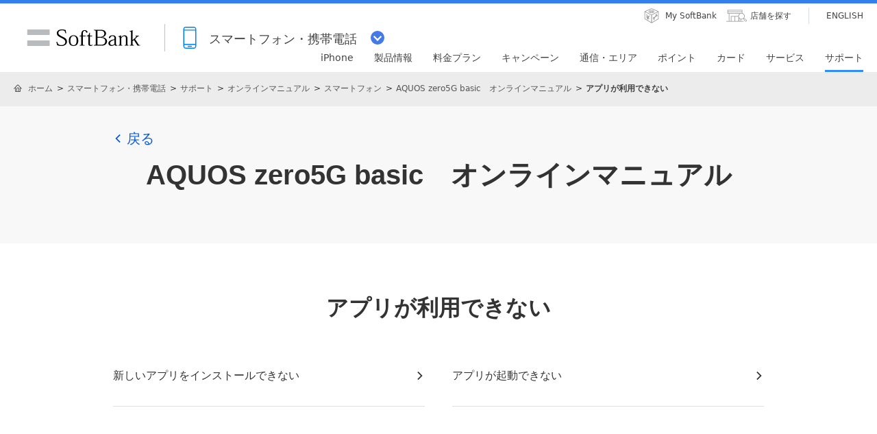

--- FILE ---
content_type: text/html; charset=UTF-8
request_url: https://www.softbank.jp/mobile/support/manual/smartphone/aquos-zero5g-basic/menu/14294/
body_size: 6516
content:
<!DOCTYPE html>
<html lang="ja">
<head>
<!--=========== METADATA ============-->
<meta charset="utf-8">
<link rel="canonical" href="https://www.softbank.jp/mobile/support/manual/smartphone/aquos-zero5g-basic/menu/14294/">
<title>アプリが利用できない | AQUOS zero5G basic オンラインマニュアル（取扱説明書） | ソフトバンク</title>
<meta name="description" content="ソフトバンクのスマートフォン「AQUOS zero5G basic」の操作方法についてご案内します。">
<meta name="keywords" content="取扱説明書,製品サポート,SoftBank,ソフトバンクモバイル,ソフトバンク,モバイル,softbank,mobile,携帯,携帯電話,スマートフォン,AQUOS zero5G basic">
<meta property="og:title" content="アプリが利用できない | AQUOS zero5G basic オンラインマニュアル（取扱説明書） | ソフトバンク">
<meta property="og:type" content="article">
<meta property="og:description" content="ソフトバンクのスマートフォン「AQUOS zero5G basic」の操作方法についてご案内します。">
<meta property="og:url" content="https://www.softbank.jp/mobile/support/manual/smartphone/aquos-zero5g-basic/menu/14294/">
<meta property="og:image" content="https://www.softbank.jp/site/set/common/shared/img/icon_softbank.gif">
<meta property="og:site_name" content="ソフトバンク">
<meta property="fb:app_id" content="378662655513103">
<!--========== /METADATA ============-->
<link rel="shortcut icon" href="/site/set/common/p/img/favicon.ico">
<script type="text/javascript">var nowDate = '20210105114253';</script>
<!--============ COMMON IMPORT =============-->
<!-- /site/design/parts/area/pc/common-code-lv3-mercury -->
<meta name="viewport" content="width=device-width">
<script>!function(r){var s=' src="/site/set/common/src.js"',c=s.match(/^ src="(\/\/[^\/]+)/);Array.isArray(c)?r.CDN_FQDN=c[1]:r.CDN_FQDN=""}(window);</script><link rel="stylesheet" href="/site/set/common/sunshine/p/css/index.css?20200304" media="all">
<link rel="stylesheet" href="/site/set/common/sunshine/p/css/print.css" media="print">
<link rel="stylesheet" href="/site/set/common/info/v1/p/css/index.css">
<link rel="stylesheet" href="/site/set/common/p/css/rf2017-ph1-print.css" media="print">
<link rel="stylesheet" href="/site/set/common/mercury/shared/css/l3-base.css?20200611">
<link rel="stylesheet" href="/site/set/common/mercury/shared/css/l3.css?20200611">
<noscript>
<link rel="stylesheet" href="/site/set/common/noscript/v1/p/css/index.css">
</noscript>
<script src="/site/set/common/sunshine/p/js/index.js?20200316" defer></script>
<script src="/site/set/common/mercury/shared/js/l3-vendor_2024.js" defer></script>
<script src="/site/set/common/mercury/shared/js/l3.js?20200611" defer></script>
<!-- / /site/design/parts/area/pc/common-code-lv3-mercury -->
<!-- /site/design/parts/area/pc/common-code-lv3-mobile-mercury -->
<link rel="stylesheet" href="/mobile/set/common/mercury/shared/css/category-style.b3s.css">
<script src="/mobile/set/common/mercury/shared/js/category-script.b3s.js?20200611" defer></script>
<link rel="stylesheet" href="/mobile/set/common/mercury/shared/css/category-style.u96.css?20200304">
<script src="/mobile/set/common/mercury/shared/js/category-script.u96.js?20191118" defer></script>
<script src="https://wtr.mb.softbank.jp/sba/js/sb_analytics_client.js" type="text/javascript"></script>
<!--=========== /COMMON IMPORT =============-->
<!--============ LOCAL IMPORT =============-->
<link rel="stylesheet" href="/mobile/set/data/support/manual/smartphone/petName/menu/categoryId/css/shared/index.mercury.b3s.css">
<script src="/mobile/set/data/support/manual/smartphone/petName/menu/categoryId/js/shared/index.mercury.b3s.js" defer></script>
<!--============ /LOCAL IMPORT =============-->
</head>
<body >
<div id="sb-appshell-v1" class="sb-appshell-v1">
<!-- site ticker -->
<noscript>
<aside id="sb-appshell-v1-header-info" class="sb-appshell-v1-header-info">
<div class="noscript-layout">
<p class="noscript-layout_text">当ウェブサイトでは、JavaScriptを使用しています。ご使用のブラウザー設定においてJavaScriptをオン（有効）にしていただきますようお願いいたします。</p>
</div>
</aside>
</noscript>
<!-- /site/design/parts/area/pc/header/utility/utility-mobile/ -->
<!-- ▼ヘッダー▼ -->
<div id="sb-appshell-v1-header-fixed-area" class="sb-appshell-v1-header-fixed-area">
    <div class="sb-appshell-v1-header-fixed-area_inner">
        <header id="sb-appshell-v1-header" class="sb-appshell-v1-header _ga_area_header">
            <div class="sb-appshell-v1-header_inner">
                <div class="sb-appshell-v1-header_logo">
                    <div class="sb-appshell-v1-header_logo-inner"><a href="/" class="sb-appshell-v1-header_logo-image">SoftBank</a></div>
                </div>
                <div class="sb-appshell-v1-header_world-menu">
                    <button class="sb-appshell-v1-header_world-menu-button" data-sb-appshell-v1-button="world-menu">
                        <span class="sb-appshell-v1-header_category-title sb-appshell-v1-header_category-title-mobile">
                            <span class="sb-appshell-v1-header_category-title-text">スマートフォン・携帯電話</span>
                        </span>
                    </button>
                </div>
            </div>

            <div class="sb-appshell-v1-header_utility">
                <div class="sb-appshell-v1-header_utility-list">
                    <div class="sb-appshell-v1-header_utility-item">
                        <a href="/mysoftbank/" class="sb-appshell-v1-header_utility-link sb-appshell-v1-header_utility-link-mysoftbank"><span class="sb-appshell-v1-header_utility-link-inner">My SoftBank</span></a>
                    </div>
                    <div class="sb-appshell-v1-header_utility-item">
                        <a href="/shop/" class="sb-appshell-v1-header_utility-link sb-appshell-v1-header_utility-link-search"><span class="sb-appshell-v1-header_utility-link-inner">店舗を探す</span></a>
                    </div>
                    <div class="sb-appshell-v1-header_utility-item sb-appshell-v1-header_utility-item-language" lang="en">
                        <a href="/en/" class="sb-appshell-v1-header_utility-link sb-appshell-v1-header_utility-link-language" lang="en"><span class="sb-appshell-v1-header_utility-link-inner">ENGLISH</span></a>
                    </div>
                </div>
            </div>

            <!-- .sb-appshell-v1-header_inner -->
            <nav id="sb-appshell-v1-header-nav" class="sb-appshell-v1-header-nav" role="navigation">
                <div class="sb-appshell-v1-header-nav_globalnav _ga_area_category_nav">
                    <ul class="sb-appshell-v1-header-nav_globalnav-list">
                        <li class="sb-appshell-v1-header-nav_globalnav-item">
                            <a href="/iphone/" class="sb-appshell-v1-header-nav_globalnav-link"><span class="sb-appshell-v1-header-nav_globalnav-link-inner">iPhone</span></a>
                        </li>
                        <li class="sb-appshell-v1-header-nav_globalnav-item">
                            <a href="/mobile/products/" class="sb-appshell-v1-header-nav_globalnav-link"><span class="sb-appshell-v1-header-nav_globalnav-link-inner">製品情報</span></a>
                        </li>
                        <li class="sb-appshell-v1-header-nav_globalnav-item">
                            <a href="/mobile/price_plan/" class="sb-appshell-v1-header-nav_globalnav-link"><span class="sb-appshell-v1-header-nav_globalnav-link-inner">料金プラン</span></a>
                        </li>
                        <li class="sb-appshell-v1-header-nav_globalnav-item">
                            <a href="/mobile/campaigns/" class="sb-appshell-v1-header-nav_globalnav-link"><span class="sb-appshell-v1-header-nav_globalnav-link-inner">キャンペーン</span></a>
                        </li>
                        <li class="sb-appshell-v1-header-nav_globalnav-item">
                            <a href="/mobile/network/" class="sb-appshell-v1-header-nav_globalnav-link"><span class="sb-appshell-v1-header-nav_globalnav-link-inner">通信・エリア</span></a>
                        </li>
                        <li class="sb-appshell-v1-header-nav_globalnav-item">
                            <a href="/mobile/point/" class="sb-appshell-v1-header-nav_globalnav-link"><span class="sb-appshell-v1-header-nav_globalnav-link-inner">ポイント</span></a>
                        </li>
                        <li class="sb-appshell-v1-header-nav_globalnav-item">
                            <a data-href="/card/" class="sb-appshell-v1-header-nav_globalnav-link"><span class="sb-appshell-v1-header-nav_globalnav-link-inner">カード</span></a>
                        </li>
                        <li class="sb-appshell-v1-header-nav_globalnav-item">
                            <a href="/mobile/service/" class="sb-appshell-v1-header-nav_globalnav-link"><span class="sb-appshell-v1-header-nav_globalnav-link-inner">サービス</span></a>
                        </li>
                        <li class="sb-appshell-v1-header-nav_globalnav-item">
                            <a href="/mobile/support/contact/" class="sb-appshell-v1-header-nav_globalnav-link"><span class="sb-appshell-v1-header-nav_globalnav-link-inner">サポート</span></a>
                        </li>
                    </ul>
                    <!-- .sb-appshell-v1-header-nav_globalnav-list -->
                </div>
                <!-- .sb-appshell-v1-header-nav_globalnav -->
                <div class="sb-appshell-v1-header-nav_megadropdown _ga_area_category_nav sb-appshell-v1-header-nav_megadropdown--hide" style="display: none; height: auto; top: 28px; opacity: 0;">
                    <div class="sb-appshell-v1-header-nav_megadropdown-view ps ps--active-y" style="max-height: 174px;">
                        <div class="sb-appshell-v1-header-nav_megadropdown-view-inner">
                            <div class="sb-appshell-v1-header-nav_megadropdown-header">
                                <div class="sb-appshell-v1-header-nav_megadropdown-header-inner">
                                    <div id="sb-appshell-v1-header-nav_megadropdown-header-search" class="sb-appshell-v1-header-nav_megadropdown-header-search sb-appshell-v1-header-nav_megadropdown-header-search--open">
                                        <form class="sb-appshell-v1-header-nav_megadropdown-header-search-form" name="search_form" action="/search_result/">
                                            <div class="sb-appshell-v1-header-nav_megadropdown-header-search-form-data">
                                                <input class="sb-appshell-v1-header-nav_megadropdown-header-search-form-text" type="text" name="kw" placeholder="" autocomplete="off" />
                                                <input type="hidden" name="ca" value="SBM" />
                                                <input type="hidden" name="a" value="SiteSearch" />
                                                <input type="hidden" name="corpId" value="atc130008" />
                                                <button type="submit" class="sb-appshell-v1-header-nav_megadropdown-header-search-form-submit">検索</button>
                                            </div>
                                        </form>
                                    </div>

                                    <button class="sb-appshell-v1-header-nav_megadropdown-header-close-button">閉じる</button>
                                </div>
                                <!-- .sb-appshell-v1-header-nav_megadropdown-header-inner -->
                            </div>
                            <!-- .sb-appshell-v1-header-nav_megadropdown-header -->

                            <div class="sb-appshell-v1-header-nav_megadropdown-contents">
                                <div
                                    class="sb-appshell-v1-header-nav_megadropdown-category-item sb-appshell-v1-header-nav_megadropdown-category-item--current"
                                    data-sb-megadropdown-category="/mobile/products/"
                                    style="display: block; opacity: 1;"
                                >
                                    <div class="sb-appshell-v1-header-nav_megadropdown-lv3-header">
                                        <div class="sb-appshell-v1-header-nav_megadropdown-lv3-header-link"><a href="/mobile/products/" class="sb-appshell-v1-header-nav_megadropdown-lv3-header-link-text">製品情報 トップ</a></div>
                                    </div>
                                    <!-- #sb-appshell-v1-header-nav_megadropdown-lv3-header -->
                                    <div class="sb-appshell-v1-header-nav_megadropdown-lv3-section">
                                        <div class="sb-appshell-v1-header-nav_megadropdown-lv4">
                                            <ul class="sb-appshell-v1-header-nav_megadropdown-lv4-list">
                                                <li class="sb-appshell-v1-header-nav_megadropdown-lv4-item">
                                                    <div class="sb-appshell-v1-header-nav_megadropdown-lv4-link-container"><a href="/iphone/" class="sb-appshell-v1-header-nav_megadropdown-lv4-link" style="height: 60px;">iPhone</a></div>
                                                </li>
                                                <li class="sb-appshell-v1-header-nav_megadropdown-lv4-item">
                                                    <div class="sb-appshell-v1-header-nav_megadropdown-lv4-link-container">
                                                        <a href="/mobile/products/google-pixel/" class="sb-appshell-v1-header-nav_megadropdown-lv4-link" style="height: 60px;">Google Pixel</a>
                                                    </div>
                                                </li>
                                                <li class="sb-appshell-v1-header-nav_megadropdown-lv4-item">
                                                    <div class="sb-appshell-v1-header-nav_megadropdown-lv4-link-container">
                                                        <a href="/mobile/products/smartphone/" class="sb-appshell-v1-header-nav_megadropdown-lv4-link" style="height: 60px;">スマートフォン</a>
                                                    </div>
                                                </li>
                                                <li class="sb-appshell-v1-header-nav_megadropdown-lv4-item">
                                                    <div class="sb-appshell-v1-header-nav_megadropdown-lv4-link-container">
                                                        <a href="/mobile/products/keitai/" class="sb-appshell-v1-header-nav_megadropdown-lv4-link" style="height: 60px;">ケータイ</a>
                                                    </div>
                                                </li>
                                                <li class="sb-appshell-v1-header-nav_megadropdown-lv4-item">
                                                    <div class="sb-appshell-v1-header-nav_megadropdown-lv4-link-container"><a href="/mobile/ipad/" class="sb-appshell-v1-header-nav_megadropdown-lv4-link" style="height: 60px;">iPad</a></div>
                                                </li>
                                                <li class="sb-appshell-v1-header-nav_megadropdown-lv4-item">
                                                    <div class="sb-appshell-v1-header-nav_megadropdown-lv4-link-container">
                                                        <a href="/mobile/products/tablet/" class="sb-appshell-v1-header-nav_megadropdown-lv4-link" style="height: 60px;">タブレット・パソコン</a>
                                                    </div>
                                                </li>
                                                <li class="sb-appshell-v1-header-nav_megadropdown-lv4-item">
                                                    <div class="sb-appshell-v1-header-nav_megadropdown-lv4-link-container">
                                                        <a href="/mobile/apple-watch/" class="sb-appshell-v1-header-nav_megadropdown-lv4-link" style="height: 60px;">Apple Watch</a>
                                                    </div>
                                                </li>
                                                <li class="sb-appshell-v1-header-nav_megadropdown-lv4-item">
                                                    <div class="sb-appshell-v1-header-nav_megadropdown-lv4-link-container">
                                                        <a href="/mobile/products/google-pixel-watch/" class="sb-appshell-v1-header-nav_megadropdown-lv4-link" style="height: 60px;">Google Pixel Watch</a>
                                                    </div>
                                                </li>
                                               <li class="sb-appshell-v1-header-nav_megadropdown-lv4-item">
                                                    <div class="sb-appshell-v1-header-nav_megadropdown-lv4-link-container">
                                                        <a href="/mobile/products/sim/" class="sb-appshell-v1-header-nav_megadropdown-lv4-link" style="height: 60px;">SIM</a>
                                                    </div>
                                                </li>
                                            </ul>
                                            <!-- .sb-appshell-v1-header-nav_megadropdown-lv4-list -->
                                        </div>
                                        <!-- .sb-appshell-v1-header-nav_megadropdown-lv4 -->
                                    </div>
                                    <!-- #sb-appshell-v1-header-nav_megadropdown-lv3-section -->
                                </div>
                                <!-- #sb-appshell-v1-header-nav_megadropdown-category-item -->

                                <div class="sb-appshell-v1-header-nav_megadropdown-category-item" data-sb-megadropdown-category="/card/" style="opacity: 0;">
                                    <div class="sb-appshell-v1-header-nav_megadropdown-lv3-header">
                                    </div>
                                    <!-- #sb-appshell-v1-header-nav_megadropdown-lv3-header -->
                                    <div class="sb-appshell-v1-header-nav_megadropdown-lv3-section">
                                        <div class="sb-appshell-v1-header-nav_megadropdown-lv4">
                                            <ul class="sb-appshell-v1-header-nav_megadropdown-lv4-list">
                                                <li class="sb-appshell-v1-header-nav_megadropdown-lv4-item">
                                                    <div class="sb-appshell-v1-header-nav_megadropdown-lv4-link-container">
                                                        <a href="/card/paypay-card/" class="sb-appshell-v1-header-nav_megadropdown-lv4-link" style="height: 60px;">PayPayカード</a>
                                                    </div>
                                                </li>
                                                <li class="sb-appshell-v1-header-nav_megadropdown-lv4-item">
                                                    <div class="sb-appshell-v1-header-nav_megadropdown-lv4-link-container">
                                                        <a href="/card/paypay-card/#gold" class="sb-appshell-v1-header-nav_megadropdown-lv4-link" style="height: 60px;">PayPayカード ゴールド</a>
                                                    </div>
                                                </li>
                                                <li class="sb-appshell-v1-header-nav_megadropdown-lv4-item">
                                                    <div class="sb-appshell-v1-header-nav_megadropdown-lv4-link-container">
                                                        <a href="/card/" class="sb-appshell-v1-header-nav_megadropdown-lv4-link" style="height: 60px;">ソフトバンクカード</a>
                                                    </div>
                                                </li>
                                            </ul>
                                            <!-- .sb-appshell-v1-header-nav_megadropdown-lv4-list -->
                                        </div>
                                        <!-- .sb-appshell-v1-header-nav_megadropdown-lv4 -->
                                    </div>
                                    <!-- #sb-appshell-v1-header-nav_megadropdown-lv3-section -->
                                </div>
                                <!-- #sb-appshell-v1-header-nav_megadropdown-category-item -->
                            </div>
                            <!-- #sb-appshell-v1-header-nav_megadropdown-category-->

                            <div class="sb-appshell-v1-header-nav_megadropdown-footer">
                                <div class="sb-appshell-v1-header-nav_megadropdown-footer-support">
                                    <div class="sb-appshell-v1-header-nav_megadropdown-footer-support-list">
                                        <a href="/mobile/support/contact/" class="sb-appshell-v1-header-nav_megadropdown-footer-support-link sb-appshell-v1-header-nav_megadropdown-footer-support-link-contact">お問い合わせ</a>
                                        <a href="/support/faq/" class="sb-appshell-v1-header-nav_megadropdown-footer-support-link sb-appshell-v1-header-nav_megadropdown-footer-support-link-faq">よくあるご質問</a>
                                    </div>
                                </div>
                            </div>
                        </div>
                        <!-- #sb-appshell-v1-header-nav_megadropdown-view-inner -->
                        <div class="ps__rail-x" style="left: 0px; bottom: 0px;"><div class="ps__thumb-x" tabindex="0" style="left: 0px; width: 0px;"></div></div>
                        <div class="ps__rail-y" style="top: 0px; height: 174px; right: 0px;"><div class="ps__thumb-y" tabindex="0" style="top: 0px; height: 70px;"></div></div>
                    </div>
                    <!-- #sb-appshell-v1-header-nav_megadropdown-view -->
                    <div class="sb-appshell-v1-header-nav_megadropdown-overlay" style="height: 174px;"></div>
                </div>
                <!-- #sb-appshell-v1-header-nav_megadropdown -->
            </nav>

        </header>
        <!-- #sb-appshell-v1-header -->

        <nav id="sb-appshell-v1-world-menu" class="sb-appshell-v1-world-menu _ga_area_world_nav">
            <div class="sb-appshell-v1-world-menu_view">
                <p class="sb-appshell-v1-world-menu_title">知りたいサービスを選んでください</p>
                <div class="sb-appshell-v1-world-menu_list">
                    <ul class="sb-appshell-v1-world-menu_list-lv1">
                        <li class="sb-appshell-v1-world-menu_list-lv1-item">
                            <a href="/mobile/" class="sb-appshell-v1-world-menu_list-lv1-link sb-appshell-v1-world-menu_list-lv1-link-mobile">
                                <span class="sb-appshell-v1-world-menu_list-lv1-link-text">
                                    スマートフォン<br />
                                    携帯電話
                                </span>
                            </a>
                        </li>
                        <li class="sb-appshell-v1-world-menu_list-lv1-item">
                            <a href="/internet/" class="sb-appshell-v1-world-menu_list-lv1-link sb-appshell-v1-world-menu_list-lv1-link-internet">
                                <span class="sb-appshell-v1-world-menu_list-lv1-link-text">
                                    インターネット<br />
                                    固定電話
                                </span>
                            </a>
                        </li>
                        <li class="sb-appshell-v1-world-menu_list-lv1-item">
                            <a href="/energy/" class="sb-appshell-v1-world-menu_list-lv1-link sb-appshell-v1-world-menu_list-lv1-link-energy">
                                <span class="sb-appshell-v1-world-menu_list-lv1-link-text">でんき</span>
                            </a>
                        </li>
                    </ul>
                    <ul class="sb-appshell-v1-world-menu_list-lv1">
                        <li class="sb-appshell-v1-world-menu_list-lv1-item">
                            <a href="/biz/" class="sb-appshell-v1-world-menu_list-lv1-link sb-appshell-v1-world-menu_list-lv1-link-biz">
                                <span class="sb-appshell-v1-world-menu_list-lv1-link-text">法人のお客さま</span>
                            </a>
                        </li>
                        <li class="sb-appshell-v1-world-menu_list-lv1-item">
                            <a href="/corp/" class="sb-appshell-v1-world-menu_list-lv1-link sb-appshell-v1-world-menu_list-lv1-link-corp">
                                <span class="sb-appshell-v1-world-menu_list-lv1-link-text">企業・IR</span>
                            </a>
                        </li>
                        <li class="sb-appshell-v1-world-menu_list-lv1-item">
                            <a href="/mobile/special/softbank-5g/" class="sb-appshell-v1-world-menu_list-lv1-link sb-appshell-v1-world-menu_list-lv1-link-softbank-5g">
                                <span class="sb-appshell-v1-world-menu_list-lv1-link-text">SoftBank 5G</span>
                            </a>
                        </li>
                    </ul>
                </div>
            </div>
        </nav>
    </div>
    <!-- .sb-appshell-v1-header-fixed-area_inner -->
</div>
<!-- .sb-appshell-v1-header-fixed-area --><!-- ▲ヘッダー▲ -->
<div id="sb-appshell-v1-container" class="sb-appshell-v1-container">
<div id="sb-appshell-v1-contents" class="sb-appshell-v1-contents">
<div id="sb-appshell-v1-header-breadcrumbs" class="sb-appshell-v1-header-breadcrumbs">
<div class="sb-appshell-v1-header-breadcrumbs_inner">
<ol class="sb-appshell-v1-header-breadcrumbs_list">
<li class="sb-appshell-v1-header-breadcrumbs_item sb-appshell-v1-header-breadcrumbs_item-home"><a href="/" class="sb-appshell-v1-header-breadcrumbs_item-link">ホーム</a></li>
<li class="sb-appshell-v1-header-breadcrumbs_item"><a href="/mobile/" class="sb-appshell-v1-header-breadcrumbs_item-link">スマートフォン・携帯電話</a></li>
<li class="sb-appshell-v1-header-breadcrumbs_item"><a href="/mobile/support/" class="sb-appshell-v1-header-breadcrumbs_item-link">サポート</a></li>
<li class="sb-appshell-v1-header-breadcrumbs_item"><a href="/mobile/support/manual/" class="sb-appshell-v1-header-breadcrumbs_item-link">オンラインマニュアル</a></li>
<li class="sb-appshell-v1-header-breadcrumbs_item"><a href="/mobile/support/manual/smartphone/" class="sb-appshell-v1-header-breadcrumbs_item-link">スマートフォン</a></li>
<li class="sb-appshell-v1-header-breadcrumbs_item"><a href="/mobile/support/manual/smartphone/aquos-zero5g-basic/" class="sb-appshell-v1-header-breadcrumbs_item-link">AQUOS zero5G basic　オンラインマニュアル</a></li>
<li class="sb-appshell-v1-header-breadcrumbs_item"><strong class="sb-appshell-v1-header-breadcrumbs_item-current">アプリが利用できない</strong></li>
</ol>
</div>
<!-- /sb-appshell-v1-header-breadcrumbs --></div>
<main class="mercury">
<div class="section-container" data-sb-module-theme="gray01">
<div class="mobile-page-b3s-layout-back"><a href="/mobile/support/manual/smartphone/aquos-zero5g-basic/" class="mobile-page-b3s-layout-back_link" data-sb-icon="arrow">戻る</a></div>
<h1 class="title-lv1 u-mb-0"><span>AQUOS zero5G basic</span><span class="u-sp-d-n">　</span><br class="u-pc-d-n">オンラインマニュアル</h1>
</div>
<section class="section-container" data-sb-module-theme="white01">
<h2 class="title-lv2">アプリが利用できない</h2>
<div class="linklist-type01-04" data-sb-module-theme-parent="" data-sb-border="true"><ul class="linklist-type01-04_list"><li class="linklist-type01-04_item"><a href="/mobile/support/manual/smartphone/aquos-zero5g-basic/detail/34073/" class="linklist-type01-04_link" data-sb-icon="arrow"><span class="linklist-type01-04_text">新しいアプリをインストールできない</span></a></li><li class="linklist-type01-04_item"><a href="/mobile/support/manual/smartphone/aquos-zero5g-basic/detail/34074/" class="linklist-type01-04_link" data-sb-icon="arrow"><span class="linklist-type01-04_text">アプリが起動できない</span></a></li></ul></div></section>
<div class="section-container" data-sb-module-theme="gray01">
<div class="mobile-page-b3s-search u-pc-pb-30 u-sp-pb-20" data-sb-page-size="s">
<p class="mobile-page-b3s-search_text-introduction">こちらで検索できます</p>
<div class="mobile-page-b3s-search_form">
<form action="/mobile/support/manual/smartphone/aquos-zero5g-basic/search/" method="get" autocomplete="off">
<input type="text" placeholder="" class="mobile-page-b3s-search_input" name="query">
<button type="submit" class="mobile-page-b3s-search_submit">
<svg viewBox="0 0 70 70" class="mobile-page-b3s-search_submit-icon">
<path d="M50.37 48.38l-7.55-7.55a13.29 13.29 0 1 0-2 2l7.55 7.55a1.36 1.36 0 0 0 1 .41 1.38 1.38 0 0 0 1-.41 1.41 1.41 0 0 0 0-2zM25.1 39.89A10.47 10.47 0 1 1 32.49 43a10.35 10.35 0 0 1-7.39-3.11z" fill="#fff"></path>
</svg>
</button>
</form>
</div>
</div>
<div class="mobile-page-b3s-layout-type01-4col-menu-text" data-sb-match-height="{ pc: { column: 4 }, sp: { column: 2 } }">
<div class="mobile-page-b3s-layout-type01-4col-menu-text_list">
<div class="mobile-page-b3s-layout-type01-4col-menu-text_item">
<a href="/mobile/support/manual/smartphone/aquos-zero5g-basic/menu/14169/" class="mobile-page-b3s-layout-type01-4col-menu-text_link" data-sb-match-height-lv="1">
<p class="mobile-page-b3s-layout-type01-4col-menu-text_text" data-sb-match-height-lv="2">ご利用の準備</p>
</a>
</div>
<div class="mobile-page-b3s-layout-type01-4col-menu-text_item">
<a href="/mobile/support/manual/smartphone/aquos-zero5g-basic/menu/14180/" class="mobile-page-b3s-layout-type01-4col-menu-text_link" data-sb-match-height-lv="1">
<p class="mobile-page-b3s-layout-type01-4col-menu-text_text" data-sb-match-height-lv="2">基礎知識／基本操作</p>
</a>
</div>
<div class="mobile-page-b3s-layout-type01-4col-menu-text_item">
<a href="/mobile/support/manual/smartphone/aquos-zero5g-basic/menu/14188/" class="mobile-page-b3s-layout-type01-4col-menu-text_link" data-sb-match-height-lv="1">
<p class="mobile-page-b3s-layout-type01-4col-menu-text_text" data-sb-match-height-lv="2">画面の見かた</p>
</a>
</div>
<div class="mobile-page-b3s-layout-type01-4col-menu-text_item">
<a href="/mobile/support/manual/smartphone/aquos-zero5g-basic/menu/14193/" class="mobile-page-b3s-layout-type01-4col-menu-text_link" data-sb-match-height-lv="1">
<p class="mobile-page-b3s-layout-type01-4col-menu-text_text" data-sb-match-height-lv="2">電話／電話帳</p>
</a>
</div>
<div class="mobile-page-b3s-layout-type01-4col-menu-text_item">
<a href="/mobile/support/manual/smartphone/aquos-zero5g-basic/menu/14202/" class="mobile-page-b3s-layout-type01-4col-menu-text_link" data-sb-match-height-lv="1">
<p class="mobile-page-b3s-layout-type01-4col-menu-text_text" data-sb-match-height-lv="2">メール</p>
</a>
</div>
<div class="mobile-page-b3s-layout-type01-4col-menu-text_item">
<a href="/mobile/support/manual/smartphone/aquos-zero5g-basic/menu/14217/" class="mobile-page-b3s-layout-type01-4col-menu-text_link" data-sb-match-height-lv="1">
<p class="mobile-page-b3s-layout-type01-4col-menu-text_text" data-sb-match-height-lv="2">インターネット</p>
</a>
</div>
<div class="mobile-page-b3s-layout-type01-4col-menu-text_item">
<a href="/mobile/support/manual/smartphone/aquos-zero5g-basic/menu/14219/" class="mobile-page-b3s-layout-type01-4col-menu-text_link" data-sb-match-height-lv="1">
<p class="mobile-page-b3s-layout-type01-4col-menu-text_text" data-sb-match-height-lv="2">カメラ</p>
</a>
</div>
<div class="mobile-page-b3s-layout-type01-4col-menu-text_item">
<a href="/mobile/support/manual/smartphone/aquos-zero5g-basic/menu/14228/" class="mobile-page-b3s-layout-type01-4col-menu-text_link" data-sb-match-height-lv="1">
<p class="mobile-page-b3s-layout-type01-4col-menu-text_text" data-sb-match-height-lv="2">アプリの基本</p>
</a>
</div>
<div class="mobile-page-b3s-layout-type01-4col-menu-text_item">
<a href="/mobile/support/manual/smartphone/aquos-zero5g-basic/menu/14232/" class="mobile-page-b3s-layout-type01-4col-menu-text_link" data-sb-match-height-lv="1">
<p class="mobile-page-b3s-layout-type01-4col-menu-text_text" data-sb-match-height-lv="2">便利な機能</p>
</a>
</div>
<div class="mobile-page-b3s-layout-type01-4col-menu-text_item">
<a href="/mobile/support/manual/smartphone/aquos-zero5g-basic/menu/14254/" class="mobile-page-b3s-layout-type01-4col-menu-text_link" data-sb-match-height-lv="1">
<p class="mobile-page-b3s-layout-type01-4col-menu-text_text" data-sb-match-height-lv="2">データ移行／バックアップ</p>
</a>
</div>
<div class="mobile-page-b3s-layout-type01-4col-menu-text_item">
<a href="/mobile/support/manual/smartphone/aquos-zero5g-basic/menu/14263/" class="mobile-page-b3s-layout-type01-4col-menu-text_link" data-sb-match-height-lv="1">
<p class="mobile-page-b3s-layout-type01-4col-menu-text_text" data-sb-match-height-lv="2">Wi-Fi／Bluetooth</p>
</a>
</div>
<div class="mobile-page-b3s-layout-type01-4col-menu-text_item">
<a href="/mobile/support/manual/smartphone/aquos-zero5g-basic/menu/14267/" class="mobile-page-b3s-layout-type01-4col-menu-text_link" data-sb-match-height-lv="1">
<p class="mobile-page-b3s-layout-type01-4col-menu-text_text" data-sb-match-height-lv="2">端末設定</p>
</a>
</div>
<div class="mobile-page-b3s-layout-type01-4col-menu-text_item">
<a href="/mobile/support/manual/smartphone/aquos-zero5g-basic/menu/14279/" class="mobile-page-b3s-layout-type01-4col-menu-text_link" data-sb-match-height-lv="1">
<p class="mobile-page-b3s-layout-type01-4col-menu-text_text" data-sb-match-height-lv="2">海外でのご利用</p>
</a>
</div>
<div class="mobile-page-b3s-layout-type01-4col-menu-text_item">
<a href="/mobile/support/manual/smartphone/aquos-zero5g-basic/menu/21696/" class="mobile-page-b3s-layout-type01-4col-menu-text_link" data-sb-match-height-lv="1">
<p class="mobile-page-b3s-layout-type01-4col-menu-text_text" data-sb-match-height-lv="2">Android(TM) 11の新機能</p>
</a>
</div>
<div class="mobile-page-b3s-layout-type01-4col-menu-text_item">
<a href="/mobile/support/manual/smartphone/aquos-zero5g-basic/menu/21713/" class="mobile-page-b3s-layout-type01-4col-menu-text_link" data-sb-match-height-lv="1">
<p class="mobile-page-b3s-layout-type01-4col-menu-text_text" data-sb-match-height-lv="2">Android(TM) 12の新機能</p>
</a>
</div>
</div>
</div>
<div class="linklist-type01-04" data-sb-module-theme-parent="" data-sb-border="true">
<ul class="linklist-type01-04_list">
<li class="linklist-type01-04_item"><a href="/mobile/support/manual/smartphone/aquos-zero5g-basic/menu/14178/" class="linklist-type01-04_link" data-sb-icon="arrow"><span class="linklist-type01-04_text">操作に自信のない方は</span></a></li>
<li class="linklist-type01-04_item"><a href="/mobile/support/manual/smartphone/aquos-zero5g-basic/menu/14282/" class="linklist-type01-04_link" data-sb-icon="arrow"><span class="linklist-type01-04_text">困ったときは</span></a></li>
<li class="linklist-type01-04_item"><a href="/mobile/support/manual/smartphone/aquos-zero5g-basic/menu/14295/" class="linklist-type01-04_link" data-sb-icon="arrow"><span class="linklist-type01-04_text">保証／仕様</span></a></li>
<li class="linklist-type01-04_item"><a href="/mobile/support/manual/smartphone/aquos-zero5g-basic/menu/21694/" class="linklist-type01-04_link" data-sb-icon="arrow"><span class="linklist-type01-04_text">はじめにお読みください</span></a></li>
<li class="linklist-type01-04_item"><a href="/mobile/support/repair/recovery/trouble-check/" class="linklist-type01-04_link" data-sb-icon="arrow"><span class="linklist-type01-04_text">トラブル診断</span></a></li>
<li class="linklist-type01-04_item"><a href="/mobile/support/manual/smartphone/aquos-zero5g-basic/pdf/" class="linklist-type01-04_link" data-sb-icon="arrow"><span class="linklist-type01-04_text">PDF版をみる</span></a></li>
</ul>
</div>
</div>
</main>
<div id="sb-appshell-v1-footer-breadcrumbs" class="sb-appshell-v1-footer-breadcrumbs">
<div class="sb-appshell-v1-footer-breadcrumbs_inner"><ol itemscope itemtype="http://schema.org/BreadcrumbList" class="sb-appshell-v1-footer-breadcrumbs_list">
<li itemprop="itemListElement" itemscope itemtype="http://schema.org/ListItem" class="sb-appshell-v1-footer-breadcrumbs_item sb-appshell-v1-footer-breadcrumbs_item-home">
<a href="/" class="sb-appshell-v1-footer-breadcrumbs_item-link">ホーム</a>
<meta itemprop="position" content="1">
</li>
<li itemprop="itemListElement" itemscope itemtype="http://schema.org/ListItem" class="sb-appshell-v1-footer-breadcrumbs_item">
<a href="/mobile/" class="sb-appshell-v1-footer-breadcrumbs_item-link">スマートフォン・携帯電話</a>
<meta itemprop="position" content="2">
</li>
<li itemprop="itemListElement" itemscope itemtype="http://schema.org/ListItem" class="sb-appshell-v1-footer-breadcrumbs_item">
<a href="/mobile/support/"  class="sb-appshell-v1-footer-breadcrumbs_item-link">サポート</a>
<meta itemprop="position" content="3">
</li>
<li itemprop="itemListElement" itemscope itemtype="http://schema.org/ListItem" class="sb-appshell-v1-footer-breadcrumbs_item">
<a href="/mobile/support/manual/"  class="sb-appshell-v1-footer-breadcrumbs_item-link">オンラインマニュアル</a>
<meta itemprop="position" content="4">
</li>
<li itemprop="itemListElement" itemscope itemtype="http://schema.org/ListItem" class="sb-appshell-v1-footer-breadcrumbs_item">
<a href="/mobile/support/manual/smartphone/"  class="sb-appshell-v1-footer-breadcrumbs_item-link">スマートフォン</a>
<meta itemprop="position" content="5">
</li>
<li itemprop="itemListElement" itemscope itemtype="http://schema.org/ListItem" class="sb-appshell-v1-footer-breadcrumbs_item">
<a href="/mobile/support/manual/smartphone/aquos-zero5g-basic/"  class="sb-appshell-v1-footer-breadcrumbs_item-link">AQUOS zero5G basic　オンラインマニュアル</a>
<meta itemprop="position" content="6">
</li>
<li itemprop="itemListElement" itemscope itemtype="http://schema.org/ListItem" class="sb-appshell-v1-footer-breadcrumbs_item">
<span itemprop="name" class="sb-appshell-v1-footer-breadcrumbs_item-current">アプリが利用できない</span>
<link itemprop="item" href="/mobile/support/manual/smartphone/aquos-zero5g-basic/menu/categoryId/">
<meta itemprop="position" content="7">
</li>
</ol>
</div>
<!-- /sb-appshell-v1-footer-breadcrumbs --></div>
<!-- ▼カテゴリーフッター▼ -->
<aside id="sb-appshell-v1-category-footer"
class="sb-appshell-v1-category-footer _ga_area_category_footer">
<div class="sb-appshell-v1-category-footer_inner">
    <div id="sb-appshell-v1-category-footer_search" class="sb-appshell-v1-category-footer_search">
        <form class="sb-appshell-v1-category-footer_search-form" name="search_form"
            action="/search_result/" id="bizsearchAspForm">
            <div class="sb-appshell-v1-category-footer_search-form-data">
                <input id="bizsearchAspQuery"
                    class="sb-appshell-v1-category-footer_search-form-text" type="text" name="kw"
                    placeholder="" autocomplete="off">
                <input type="hidden" name="ca" value="SBM">
                <input type="hidden" name="a" value="SiteSearch">
                <input type="hidden" name="corpId" value="atc130008" id="bizsearchAspCorpId">
                <button type="submit"
                    class="sb-appshell-v1-category-footer_search-form-submit">検索</button>
            </div>
        </form>
    </div>
    <nav class="sb-appshell-v1-category-footer_nav">
        <ul class="sb-appshell-v1-category-footer_nav-list">
            <li class="sb-appshell-v1-category-footer_nav-item">
                <div class="sb-appshell-v1-category-footer_nav-item-inner"><a href="/mobile/"
                        class="sb-appshell-v1-category-footer_nav-link sb-appshell-v1-category-footer_nav-link-top">スマートフォン・携帯電話
                        トップ</a>
                </div>
            <ul class="sb-appshell-v1-category-footer_nav-list">
            <li class="sb-appshell-v1-category-footer_nav-item">
                <div class="sb-appshell-v1-category-footer_nav-item-inner"><a href="/iphone/"
                        class="sb-appshell-v1-category-footer_nav-link">iPhone</a></div>
            </li>
            <li class="sb-appshell-v1-category-footer_nav-item">
                <div class="sb-appshell-v1-category-footer_nav-item-inner"><a
                        href="/mobile/products/"
                        class="sb-appshell-v1-category-footer_nav-link">製品情報</a></div>
            </li>
            <li class="sb-appshell-v1-category-footer_nav-item">
                <div class="sb-appshell-v1-category-footer_nav-item-inner"><a
                        href="/mobile/price_plan/"
                        class="sb-appshell-v1-category-footer_nav-link">料金プラン</a></div>
            </li>
            <li class="sb-appshell-v1-category-footer_nav-item">
                <div class="sb-appshell-v1-category-footer_nav-item-inner"><a
                        href="/mobile/campaigns/"
                        class="sb-appshell-v1-category-footer_nav-link">キャンペーン</a></div>
            </li>
            <li class="sb-appshell-v1-category-footer_nav-item">
                <div class="sb-appshell-v1-category-footer_nav-item-inner"><a
                        href="/mobile/network/"
                        class="sb-appshell-v1-category-footer_nav-link">通信・エリア</a></div>
            </li>
            <li class="sb-appshell-v1-category-footer_nav-item">
                <div class="sb-appshell-v1-category-footer_nav-item-inner"><a href="/mobile/point/"
                        class="sb-appshell-v1-category-footer_nav-link">ポイント</a></div>
            </li>
            <li class="sb-appshell-v1-category-footer_nav-item">
                <div class="sb-appshell-v1-category-footer_nav-item-inner"><a href="/card/"
                        class="sb-appshell-v1-category-footer_nav-link">カード</a></div>
            </li>
            <li class="sb-appshell-v1-category-footer_nav-item">
                <div class="sb-appshell-v1-category-footer_nav-item-inner"><a
                        href="/mobile/service/"
                        class="sb-appshell-v1-category-footer_nav-link">サービス</a></div>
            </li>
            <li class="sb-appshell-v1-category-footer_nav-item">
                <div class="sb-appshell-v1-category-footer_nav-item-inner"><a
                        href="/mobile/support/contact/"
                        class="sb-appshell-v1-category-footer_nav-link">サポート</a></div>
            </li>
            </ul>
        </li>
        </ul>
    </nav>

    <div class="sb-appshell-v1-category-footer_support">
        <div class="sb-appshell-v1-category-footer_support-list">
            <a href="/mobile/support/contact/"
                class="sb-appshell-v1-category-footer_support-link sb-appshell-v1-category-footer_support-link-contact">お問い合わせ</a>
            <a href="/support/faq/"
                class="sb-appshell-v1-category-footer_support-link sb-appshell-v1-category-footer_support-link-faq">よくあるご質問</a>
        </div>
    </div>

</div>
</aside><!-- ▲カテゴリーフッター▲ -->
<!-- /#sb-appshell-v1-contents--></div>
<!-- /#sb-appshell-v1-container --></div>
<!-- ▼フッター▼ -->
<footer id="sb-appshell-v1-footer" class="sb-appshell-v1-footer" role="contentinfo">
<div class="sb-appshell-v1-footer_inner _ga_area_footer">
<div class="sb-appshell-v1-footer_contents-inner">

<div class="sb-appshell-v1-footer_fontsize">
<span class="sb-appshell-v1-footer_fontsize-title">文字サイズ</span>
<ol class="sb-appshell-v1-footer_fontsize-list">
<li class="sb-appshell-v1-footer_fontsize-item sb-appshell-v1-footer_fontsize-item-small"><button type="button" data-sb-fontsize="small" class="sb-appshell-v1-footer_fontsize-button sb-appshell-v1-footer_fontsize-button-small">A</button></li>
<li class="sb-appshell-v1-footer_fontsize-item sb-appshell-v1-footer_fontsize-item-medium sb-appshell-v1-footer_fontsize-item--current"><button type="button" data-sb-fontsize="medium" class="sb-appshell-v1-footer_fontsize-button sb-appshell-v1-footer_fontsize-button-medium">A</button></li>
<li class="sb-appshell-v1-footer_fontsize-item sb-appshell-v1-footer_fontsize-item-large"><button type="button" data-sb-fontsize="large" class="sb-appshell-v1-footer_fontsize-button sb-appshell-v1-footer_fontsize-button-large">A</button></li>
</ol>
</div>

<div class="sb-appshell-v1-footer_logo">
<a href="/" class="sb-appshell-v1-footer_logo-link">ソフトバンク</a>
</div>

<ul class="sb-appshell-v1-footer_utility">
<li class="sb-appshell-v1-footer_utility-item"><a href="/corp/aboutus/governance/security/" class="sb-appshell-v1-footer_utility-link">情報セキュリティ</a></li>
<li class="sb-appshell-v1-footer_utility-item"><a href="/privacy/" class="sb-appshell-v1-footer_utility-link">プライバシーセンター</a></li>
<li class="sb-appshell-v1-footer_utility-item"><a href="/help/sitepolicy/" class="sb-appshell-v1-footer_utility-link">サイトポリシー</a></li>
<li class="sb-appshell-v1-footer_utility-item"><a href="/corp/aboutus/profile/#03" class="sb-appshell-v1-footer_utility-link">古物営業法に基づく表示</a></li>
<li class="sb-appshell-v1-footer_utility-item"><a href="/sitemap/" class="sb-appshell-v1-footer_utility-link">サイトマップ</a></li>
</ul>

<p class="sb-appshell-v1-footer_registration">電気通信事業登録番号：第72号</p>

<p class="sb-appshell-v1-footer_copyright"><small class="sb-appshell-v1-footer_copyright-small">&copy; SoftBank Corp. All Rights Reserved.</small></p>

</div>
<!-- /sb-appshell-v1-footer-bottom --></div>
</footer><!-- ▲フッター▲ -->
<!-- /#sb-appshell-v1 --></div>
<!-- SDATE VALUE="2014/08/11" -->
<!-- created : 2020/12/23 15:00 -->
<!-- Google Tag Manager -->
<noscript>
<iframe src="//www.googletagmanager.com/ns.html?id=GTM-BMSW" height="0" width="0" style="display:none;visibility:hidden"></iframe>
</noscript>
<script>
  try{
  if (navigator.appVersion.toLowerCase().indexOf("msie 6.")==-1) {
  (function(w,d,s,l,i){w[l]=w[l]||[];w[l].push({'gtm.start':
  new Date().getTime(),event:'gtm.js'});var f=d.getElementsByTagName(s)[0],
  j=d.createElement(s),dl=l!='dataLayer'?'&l='+l:'';j.async=true;j.src=
  '//www.googletagmanager.com/gtm.js?id='+i+dl;f.parentNode.insertBefore(j,f);
  })(window,document,'script','dataLayer','GTM-BMSW');
  } 
  }catch(e){
  }
</script>
<!-- End Google Tag Manager -->
</body>
</html>


--- FILE ---
content_type: text/css
request_url: https://www.softbank.jp/mobile/set/common/mercury/shared/css/category-style.u96.css?20200304
body_size: 1270
content:
@charset 'utf-8';.mobile-u96-table-scroll-container{max-width:950px;margin-left:auto;margin-right:auto;margin-top:40px;text-align:center;position:relative;overflow-x:auto;overflow-y:auto}@media screen and (max-width:900px){.mobile-u96-table-scroll-container{max-width:100%}}@media screen and (max-width:900px){.mobile-u96-table-scroll-container{margin-top:30px}}.mobile-u96-table-type01_data,.mobile-u96-table-type01_header-lv1,.mobile-u96-table-type01_header-lv2{font-size:1.6rem;color:#333;text-align:left;vertical-align:middle;word-break:break-word;overflow-wrap:break-word}@media screen and (max-width:900px){.mobile-u96-table-type01_data,.mobile-u96-table-type01_header-lv1,.mobile-u96-table-type01_header-lv2{font-size:1.5rem}}.mobile-u96-table-type01{table-layout:fixed;width:100%}.mobile-u96-table-type01_row:last-child .mobile-u96-table-type01_data:not(.mobile-u96-table-type01_data-border-bottom),.mobile-u96-table-type01_row:last-child .mobile-u96-table-type01_header-lv1:not(.mobile-u96-table-type01_header-lv1-border-bottom),.mobile-u96-table-type01_row:last-child .mobile-u96-table-type01_header-lv2:not(.mobile-u96-table-type01_header-lv2-border-bottom){border-bottom:none}.mobile-u96-table-type01_header-lv1{padding:30px 25px;background:#e0e0e0;font-weight:700;border-right:solid 1px #fff;border-bottom:solid 1px #fff}@media screen and (max-width:900px){.mobile-u96-table-type01_header-lv1{padding:20px 15px}}.mobile-u96-table-type01_header-lv1-border-right{border-right:solid 1px #fff}.mobile-u96-table-type01_header-lv1-border-bottom{border-bottom:solid 1px #fff}.mobile-u96-table-type01_header-lv1-no-border-right{border-right:none}.mobile-u96-table-type01_header-lv1-no-border-bottom{border-bottom:none}.mobile-u96-table-type01_header-lv1:not(.mobile-u96-table-type01_header-lv1-border-right):last-child{border-right:none}.mobile-u96-table-type01_header-lv2{padding:40px 25px;font-weight:700;background:#ececec;border-bottom:solid 1px #fff}@media screen and (max-width:900px){.mobile-u96-table-type01_header-lv2{padding:30px 15px}}.mobile-u96-table-type01_header-lv2-border-right{border-right:solid 1px #fff}.mobile-u96-table-type01_header-lv2-border-bottom{border-bottom:solid 1px #fff}.mobile-u96-table-type01_header-lv2-no-border-right{border-right:none}.mobile-u96-table-type01_header-lv2-no-border-bottom{border-bottom:none}.mobile-u96-table-type01_data{padding:40px 25px;background:#fff;border-bottom:solid 1px #e0e0e0;border-right:solid 1px #e0e0e0}.mobile-u96-table-type01_data-gray-01,.mobile-u96-table-type01_data[data-sb-bg-color=gray-01]{background:#e0e0e0}.mobile-u96-table-type01_data-red-01,.mobile-u96-table-type01_data[data-sb-bg-color=red-01]{background:#eb6877;color:#fff}@media screen and (max-width:900px){.mobile-u96-table-type01_data{padding:30px 15px}}.mobile-u96-table-type01_data-border-right{border-right:solid 1px #e0e0e0}.mobile-u96-table-type01_data-border-bottom{border-bottom:solid 1px #e0e0e0}.mobile-u96-table-type01_data-no-border-right{border-right:none}.mobile-u96-table-type01_data-no-border-bottom{border-bottom:none}.mobile-u96-table-type01_data:not(.mobile-u96-table-type01_data-border-right):last-child{border-right:none}.mobile-u96-table-type01_data>:first-child{margin-top:0}.mobile-u96-table-type01[data-sb-module-theme-parent=white01] .mobile-u96-table-type01_header-lv1{background-color:#ececec}.mobile-u96-table-type01[data-sb-module-theme-parent=white01] .mobile-u96-table-type01_header-lv2{background-color:#f8f8f8}.mobile-u96-table-type01[data-sb-module-theme-parent=gray02] .mobile-u96-table-type01_header-lv1{background-color:#cfd0d1}.mobile-u96-table-type01[data-sb-module-theme-parent=gray02] .mobile-u96-table-type01_header-lv2{background-color:#e0e0e0}.mobile-u96-table-type01[data-sb-module-theme-parent=gray03] .mobile-u96-table-type01_header-lv1{background-color:#cfd0d1}.mobile-u96-table-type01[data-sb-module-theme-parent=gray03] .mobile-u96-table-type01_header-lv2{background-color:#e0e0e0}.mobile-u96-table-container-type01{max-width:950px;margin-left:auto;margin-right:auto;margin-top:40px;text-align:center}@media screen and (max-width:900px){.mobile-u96-table-container-type01{max-width:100%}}@media screen and (max-width:900px){.mobile-u96-table-container-type01{margin-top:30px}}.mobile-u96-table-container-type01_header{text-align:left}.mobile-u96-table-container-type01_header>:first-child{margin-top:0}.mobile-u96-table-container-type01_header+.mobile-u96-table-container-type01_body{margin-top:30px}@media screen and (max-width:900px){.mobile-u96-table-container-type01_header+.mobile-u96-table-container-type01_body{margin-top:20px}}.mobile-u96-table-container-type01_body>:first-child{margin-top:0}.mobile-u96-table-unit-container{max-width:950px;margin-left:auto;margin-right:auto;margin-top:40px;overflow:hidden}@media screen and (max-width:900px){.mobile-u96-table-unit-container{max-width:100%}}@media screen and (max-width:900px){.mobile-u96-table-unit-container{margin-top:30px}}.mobile-u96-table-unit-container_item-right{font-size:1.4rem;line-height:1.5;float:right}@media screen and (max-width:900px){.mobile-u96-table-unit-container_item-right{font-size:1.3rem;line-height:1.46154}}.mobile-u96-table-unit-container+.mobile-u96-table-scroll-container{margin-top:20px}@media screen and (max-width:900px){.mobile-u96-table-unit-container+.mobile-u96-table-scroll-container{margin-top:15px}}.mobile-u96-text-sup-01{font-size:50%;line-height:1;vertical-align:text-top}.mobile-u96-list-s-lv1-disc{text-align:left;max-width:950px;margin-left:auto;margin-right:auto}@media screen and (max-width:900px){.mobile-u96-list-s-lv1-disc{max-width:100%}}.mobile-u96-list-s-lv1-disc_item{margin-top:20px;font-size:1.4rem;line-height:1.5}@media screen and (max-width:900px){.mobile-u96-list-s-lv1-disc_item{margin-top:15px;font-size:1.3rem;line-height:1.46154}}.mobile-u96-list-s-lv1-disc_item:first-child{margin-top:0}.mobile-u96-list-s-lv1-disc_item{position:relative;padding-left:40px}.mobile-u96-list-s-lv1-disc_item::before{position:absolute;left:0;top:0}@media screen and (max-width:900px){.mobile-u96-list-s-lv1-disc_item{padding-left:25px}}.mobile-u96-list-s-lv1-disc_item::before{display:block;content:'';top:.5em;border-radius:50%;background-color:#333;width:4px;height:4px}@media screen and (max-width:900px){.mobile-u96-list-s-lv1-disc_item::before{width:3px;height:3px}}.mobile-u96-list-s-lv1-disc{margin-top:40px}@media screen and (max-width:900px){.mobile-u96-list-s-lv1-disc{margin-top:30px}}.mobile-u96-table-type01_data .mobile-u96-list-s-lv1-disc{margin-top:30px}@media screen and (max-width:900px){.mobile-u96-table-type01_data .mobile-u96-list-s-lv1-disc{margin-top:25px}}.mobile-u96-list-s-lv1-disc_item{padding-left:25px}@media screen and (max-width:900px){.mobile-u96-list-s-lv1-disc_item{padding-left:20px}}.mobile-u96-list-s-lv1-disc_item::before{left:5px;width:3px;height:3px}@media screen and (max-width:900px){.mobile-u96-list-s-lv1-disc_item::before{left:9px;width:3px;height:3px}}.mobile-u96-list-s-lv1-disc+.mobile-u96-list-s-lv1-disc{margin-top:30px}@media screen and (max-width:900px){.mobile-u96-list-s-lv1-disc+.mobile-u96-list-s-lv1-disc{margin-top:20px}}.mobile-u96-table-type01_data .mobile-u96-list-s-lv1-disc+.mobile-u96-list-s-lv1-disc{margin-top:30px}@media screen and (max-width:900px){.mobile-u96-table-type01_data .mobile-u96-list-s-lv1-disc+.mobile-u96-list-s-lv1-disc{margin-top:20px}}@media screen and (min-width:901px){.keyvisual-full{min-height:450px}}.mobile-u96-u-web-ba{word-break:break-all!important}@media screen and (min-width:901px){.mobile-u96-u-pc-web-ba{word-break:break-all!important}}@media screen and (max-width:900px){.mobile-u96-u-sp-web-ba{word-break:break-all!important}}

--- FILE ---
content_type: text/css
request_url: https://www.softbank.jp/mobile/set/data/support/manual/smartphone/petName/menu/categoryId/css/shared/index.mercury.b3s.css
body_size: 6738
content:
@-webkit-keyframes mercury-arrowR{0%{-webkit-transform:translate3d(0, 0, 0);transform:translate3d(0, 0, 0)}50%{-webkit-transform:translate3d(30%, 0, 0);transform:translate3d(30%, 0, 0)}100%{-webkit-transform:translate3d(0, 0, 0);transform:translate3d(0, 0, 0)}}@keyframes mercury-arrowR{0%{-webkit-transform:translate3d(0, 0, 0);transform:translate3d(0, 0, 0)}50%{-webkit-transform:translate3d(30%, 0, 0);transform:translate3d(30%, 0, 0)}100%{-webkit-transform:translate3d(0, 0, 0);transform:translate3d(0, 0, 0)}}@-webkit-keyframes mercury-arrowL{0%{-webkit-transform:translate3d(0, 0, 0) rotate(180deg);transform:translate3d(0, 0, 0) rotate(180deg)}50%{-webkit-transform:translate3d(-30%, 0, 0) rotate(180deg);transform:translate3d(-30%, 0, 0) rotate(180deg)}100%{-webkit-transform:translate3d(0, 0, 0) rotate(180deg);transform:translate3d(0, 0, 0) rotate(180deg)}}@keyframes mercury-arrowL{0%{-webkit-transform:translate3d(0, 0, 0) rotate(180deg);transform:translate3d(0, 0, 0) rotate(180deg)}50%{-webkit-transform:translate3d(-30%, 0, 0) rotate(180deg);transform:translate3d(-30%, 0, 0) rotate(180deg)}100%{-webkit-transform:translate3d(0, 0, 0) rotate(180deg);transform:translate3d(0, 0, 0) rotate(180deg)}}@-webkit-keyframes mercury-arrowU{0%{-webkit-transform:translate3d(0, 0, 0) rotate(-90deg);transform:translate3d(0, 0, 0) rotate(-90deg)}50%{-webkit-transform:translate3d(0, 30%, 0) rotate(-90deg);transform:translate3d(0, 30%, 0) rotate(-90deg)}100%{-webkit-transform:translate3d(0, 0, 0) rotate(-90deg);transform:translate3d(0, 0, 0) rotate(-90deg)}}@keyframes mercury-arrowU{0%{-webkit-transform:translate3d(0, 0, 0) rotate(-90deg);transform:translate3d(0, 0, 0) rotate(-90deg)}50%{-webkit-transform:translate3d(0, 30%, 0) rotate(-90deg);transform:translate3d(0, 30%, 0) rotate(-90deg)}100%{-webkit-transform:translate3d(0, 0, 0) rotate(-90deg);transform:translate3d(0, 0, 0) rotate(-90deg)}}@-webkit-keyframes mercury-arrowD{0%{-webkit-transform:translate3d(0, 0, 0) rotate(90deg);transform:translate3d(0, 0, 0) rotate(90deg)}50%{-webkit-transform:translate3d(0, 30%, 0) rotate(90deg);transform:translate3d(0, 30%, 0) rotate(90deg)}100%{-webkit-transform:translate3d(0, 0, 0) rotate(90deg);transform:translate3d(0, 0, 0) rotate(90deg)}}@keyframes mercury-arrowD{0%{-webkit-transform:translate3d(0, 0, 0) rotate(90deg);transform:translate3d(0, 0, 0) rotate(90deg)}50%{-webkit-transform:translate3d(0, 30%, 0) rotate(90deg);transform:translate3d(0, 30%, 0) rotate(90deg)}100%{-webkit-transform:translate3d(0, 0, 0) rotate(90deg);transform:translate3d(0, 0, 0) rotate(90deg)}}.mobile-page-b3s-layout-back{position:absolute;left:50%;top:30px;-webkit-transform:translateX(-50%);-ms-transform:translateX(-50%);transform:translateX(-50%);width:950px;text-align:left}@media screen and (max-width: 900px){.mobile-page-b3s-layout-back{left:15px;top:15px;-webkit-transform:translateX(0);-ms-transform:translateX(0);transform:translateX(0);width:auto}}.mobile-page-b3s-layout-back_link{position:relative;font-size:2rem;line-height:1.7;padding-left:1em;text-decoration:none;-webkit-transition:opacity 0.4s;transition:opacity 0.4s}@media screen and (min-width: 901px){.mobile-page-b3s-layout-back_link:hover{opacity:0.6}}@media screen and (max-width: 900px){.mobile-page-b3s-layout-back_link{font-size:1.5rem;line-height:1.4}}.mobile-page-b3s-layout-back_link .icon-svg{position:absolute;left:0;top:0;bottom:0;margin:auto;-webkit-transform:rotate(180deg);-ms-transform:rotate(180deg);transform:rotate(180deg)}.mobile-page-b3s-layout-back_link:hover .icon-svg{-webkit-animation:mercury-arrowL 0.4s 2;animation:mercury-arrowL 0.4s 2}.mobile-page-b3s-layout-type01-4col-s{max-width:950px;margin-left:auto;margin-right:auto}@media screen and (max-width: 900px){.mobile-page-b3s-layout-type01-4col-s{max-width:100%}}@media screen and (min-width: 901px){.mobile-page-b3s-layout-type01-4col-s{margin:0 auto 0 auto;margin-top:40px}.mobile-page-b3s-layout-type01-4col-s>.mobile-page-b3s-layout-type01-4col-s_list{display:-webkit-box;display:-webkit-flex;display:-ms-flexbox;display:flex;-webkit-flex-wrap:wrap;-ms-flex-wrap:wrap;flex-wrap:wrap;overflow:hidden;margin:0px -10px;padding-left:10px}.mobile-page-b3s-layout-type01-4col-s>.mobile-page-b3s-layout-type01-4col-s_list>.mobile-page-b3s-layout-type01-4col-s_item{box-sizing:border-box;width:25%;padding-top:10px;padding-left:10px}.mobile-page-b3s-layout-type01-4col-s>.mobile-page-b3s-layout-type01-4col-s_list>.mobile-page-b3s-layout-type01-4col-s_item:nth-child(4n+1){margin-left:-10px}.mobile-page-b3s-layout-type01-4col-s>.mobile-page-b3s-layout-type01-4col-s_list>.mobile-page-b3s-layout-type01-4col-s_item>*:first-child{margin-top:0}.mobile-page-b3s-layout-type01-4col-s>.mobile-page-b3s-layout-type01-4col-s_list>.mobile-page-b3s-layout-type01-4col-s_item:nth-child(1),.mobile-page-b3s-layout-type01-4col-s>.mobile-page-b3s-layout-type01-4col-s_list>.mobile-page-b3s-layout-type01-4col-s_item:nth-child(2),.mobile-page-b3s-layout-type01-4col-s>.mobile-page-b3s-layout-type01-4col-s_list>.mobile-page-b3s-layout-type01-4col-s_item:nth-child(3),.mobile-page-b3s-layout-type01-4col-s>.mobile-page-b3s-layout-type01-4col-s_list>.mobile-page-b3s-layout-type01-4col-s_item:nth-child(4){padding-top:0}}@media screen and (min-width: 901px) and (max-width: 900px){.mobile-page-b3s-layout-type01-4col-s{margin-top:30px}}@media screen and (min-width: 901px){[data-sb-margin-type='1col'] .mobile-page-b3s-layout-type01-4col-s,[data-sb-margin-type='2col'] .mobile-page-b3s-layout-type01-4col-s,.table-type01_data .mobile-page-b3s-layout-type01-4col-s{margin-top:30px}}@media screen and (min-width: 901px) and (max-width: 900px){[data-sb-margin-type='1col'] .mobile-page-b3s-layout-type01-4col-s,[data-sb-margin-type='2col'] .mobile-page-b3s-layout-type01-4col-s,.table-type01_data .mobile-page-b3s-layout-type01-4col-s{margin-top:25px}}@media screen and (min-width: 901px) and (min-width: 901px){[data-sb-margin-type='text-1col'] .mobile-page-b3s-layout-type01-4col-s,[data-sb-margin-type='text-2col'] .mobile-page-b3s-layout-type01-4col-s{margin-top:30px}}@media screen and (min-width: 901px){[data-sb-margin-type='list-artice-type01'] .mobile-page-b3s-layout-type01-4col-s{margin-top:30px}}@media screen and (min-width: 901px) and (max-width: 900px){[data-sb-margin-type='list-artice-type01'] .mobile-page-b3s-layout-type01-4col-s{margin-top:20px}}@media screen and (min-width: 901px){[data-sb-margin-type='3col'] .mobile-page-b3s-layout-type01-4col-s,[data-sb-margin-type='4col'] .mobile-page-b3s-layout-type01-4col-s,[data-sb-margin-type='layout-form-type01'] .mobile-page-b3s-layout-type01-4col-s,[data-sb-margin-type='layout-form-type02'] .mobile-page-b3s-layout-type01-4col-s{margin-top:20px}}@media screen and (min-width: 901px) and (max-width: 900px){[data-sb-margin-type='3col'] .mobile-page-b3s-layout-type01-4col-s,[data-sb-margin-type='4col'] .mobile-page-b3s-layout-type01-4col-s,[data-sb-margin-type='layout-form-type01'] .mobile-page-b3s-layout-type01-4col-s,[data-sb-margin-type='layout-form-type02'] .mobile-page-b3s-layout-type01-4col-s{margin-top:25px}}@media screen and (min-width: 901px) and (min-width: 901px){[data-sb-margin-type='text-3col'] .mobile-page-b3s-layout-type01-4col-s,[data-sb-margin-type='text-4col'] .mobile-page-b3s-layout-type01-4col-s{margin-top:20px}}@media screen and (max-width: 900px){.mobile-page-b3s-layout-type01-4col-s{margin:0 auto 0 auto;margin-top:40px}.mobile-page-b3s-layout-type01-4col-s>.mobile-page-b3s-layout-type01-4col-s_list{display:-webkit-box;display:-webkit-flex;display:-ms-flexbox;display:flex;-webkit-flex-wrap:wrap;-ms-flex-wrap:wrap;flex-wrap:wrap;overflow:hidden;margin:0px -15px;padding-left:15px}.mobile-page-b3s-layout-type01-4col-s>.mobile-page-b3s-layout-type01-4col-s_list>.mobile-page-b3s-layout-type01-4col-s_item{box-sizing:border-box;width:50%;padding-top:15px;padding-left:15px}.mobile-page-b3s-layout-type01-4col-s>.mobile-page-b3s-layout-type01-4col-s_list>.mobile-page-b3s-layout-type01-4col-s_item:nth-child(2n+1){margin-left:-15px}.mobile-page-b3s-layout-type01-4col-s>.mobile-page-b3s-layout-type01-4col-s_list>.mobile-page-b3s-layout-type01-4col-s_item>*:first-child{margin-top:0}.mobile-page-b3s-layout-type01-4col-s>.mobile-page-b3s-layout-type01-4col-s_list>.mobile-page-b3s-layout-type01-4col-s_item:nth-child(1),.mobile-page-b3s-layout-type01-4col-s>.mobile-page-b3s-layout-type01-4col-s_list>.mobile-page-b3s-layout-type01-4col-s_item:nth-child(2){padding-top:0}}@media screen and (max-width: 900px) and (max-width: 900px){.mobile-page-b3s-layout-type01-4col-s{margin-top:30px}}@media screen and (max-width: 900px){[data-sb-margin-type='1col'] .mobile-page-b3s-layout-type01-4col-s,[data-sb-margin-type='2col'] .mobile-page-b3s-layout-type01-4col-s,.table-type01_data .mobile-page-b3s-layout-type01-4col-s{margin-top:30px}}@media screen and (max-width: 900px) and (max-width: 900px){[data-sb-margin-type='1col'] .mobile-page-b3s-layout-type01-4col-s,[data-sb-margin-type='2col'] .mobile-page-b3s-layout-type01-4col-s,.table-type01_data .mobile-page-b3s-layout-type01-4col-s{margin-top:25px}}@media screen and (max-width: 900px) and (min-width: 901px){[data-sb-margin-type='text-1col'] .mobile-page-b3s-layout-type01-4col-s,[data-sb-margin-type='text-2col'] .mobile-page-b3s-layout-type01-4col-s{margin-top:30px}}@media screen and (max-width: 900px){[data-sb-margin-type='list-artice-type01'] .mobile-page-b3s-layout-type01-4col-s{margin-top:30px}}@media screen and (max-width: 900px) and (max-width: 900px){[data-sb-margin-type='list-artice-type01'] .mobile-page-b3s-layout-type01-4col-s{margin-top:20px}}@media screen and (max-width: 900px){[data-sb-margin-type='3col'] .mobile-page-b3s-layout-type01-4col-s,[data-sb-margin-type='4col'] .mobile-page-b3s-layout-type01-4col-s,[data-sb-margin-type='layout-form-type01'] .mobile-page-b3s-layout-type01-4col-s,[data-sb-margin-type='layout-form-type02'] .mobile-page-b3s-layout-type01-4col-s{margin-top:20px}}@media screen and (max-width: 900px) and (max-width: 900px){[data-sb-margin-type='3col'] .mobile-page-b3s-layout-type01-4col-s,[data-sb-margin-type='4col'] .mobile-page-b3s-layout-type01-4col-s,[data-sb-margin-type='layout-form-type01'] .mobile-page-b3s-layout-type01-4col-s,[data-sb-margin-type='layout-form-type02'] .mobile-page-b3s-layout-type01-4col-s{margin-top:25px}}@media screen and (max-width: 900px) and (min-width: 901px){[data-sb-margin-type='text-3col'] .mobile-page-b3s-layout-type01-4col-s,[data-sb-margin-type='text-4col'] .mobile-page-b3s-layout-type01-4col-s{margin-top:20px}}.mobile-page-b3s-layout-type01-4col-s_link{display:block;box-sizing:border-box;background:#fff;color:#333;padding:27px 25px 5px 25px;min-height:193px;text-align:center;text-decoration:none;-webkit-transition:opacity 0.4s;transition:opacity 0.4s}@media screen and (min-width: 901px){.mobile-page-b3s-layout-type01-4col-s_link:hover{opacity:0.6}}@media screen and (max-width: 900px){.mobile-page-b3s-layout-type01-4col-s_link{padding:27px 15px 5px 15px}}.mobile-page-b3s-layout-type01-4col-s[data-sb-module-theme-parent='white01'] .mobile-page-b3s-layout-type01-4col-s_link{padding:15px 19px 5px 19px;border:6px solid #f8f8f8}@media screen and (max-width: 900px){.mobile-page-b3s-layout-type01-4col-s[data-sb-module-theme-parent='white01'] .mobile-page-b3s-layout-type01-4col-s_link{padding:19px 11px 5px 11px;border-width:4px}}.mobile-page-b3s-layout-type01-4col-s[data-sb-module-theme-parent='white01'] .mobile-page-b3s-layout-type01-4col-s_link{padding-top:18px}@media screen and (max-width: 900px){.mobile-page-b3s-layout-type01-4col-s[data-sb-module-theme-parent='white01'] .mobile-page-b3s-layout-type01-4col-s_link{padding-top:21px}}.mobile-page-b3s-layout-type01-4col-s_link>*:first-child{margin-top:0}.mobile-page-b3s-layout-type01-4col-s_image{position:relative;width:96px;height:96px;margin:auto}@media screen and (max-width: 900px){.mobile-page-b3s-layout-type01-4col-s_image{width:94px;height:94px}}.mobile-page-b3s-layout-type01-4col-s_image-item{max-width:100%;max-height:100%;position:absolute;left:0;top:0;right:0;bottom:0;margin:auto}.mobile-page-b3s-layout-type01-4col-s_image-item-anshinfamily{-webkit-transform:scale(1.5);-ms-transform:scale(1.5);transform:scale(1.5)}.mobile-page-b3s-layout-type01-4col-s_image-item-app{height:80px}@media screen and (max-width: 900px){.mobile-page-b3s-layout-type01-4col-s_image-item-app{height:60px}}.mobile-page-b3s-layout-type01-4col-s_text{margin-top:14px;font-weight:bold}.mobile-page-b3s-layout-type01-4col-menu-text{max-width:950px;margin-left:auto;margin-right:auto}@media screen and (max-width: 900px){.mobile-page-b3s-layout-type01-4col-menu-text{max-width:100%}}@media screen and (min-width: 901px){.mobile-page-b3s-layout-type01-4col-menu-text{margin:0 auto 0 auto}.mobile-page-b3s-layout-type01-4col-menu-text>.mobile-page-b3s-layout-type01-4col-menu-text_list{display:-webkit-box;display:-webkit-flex;display:-ms-flexbox;display:flex;-webkit-flex-wrap:wrap;-ms-flex-wrap:wrap;flex-wrap:wrap;overflow:hidden;margin:0px -10px;padding-left:10px}.mobile-page-b3s-layout-type01-4col-menu-text>.mobile-page-b3s-layout-type01-4col-menu-text_list>.mobile-page-b3s-layout-type01-4col-menu-text_item{box-sizing:border-box;width:25%;padding-top:10px;padding-left:10px}.mobile-page-b3s-layout-type01-4col-menu-text>.mobile-page-b3s-layout-type01-4col-menu-text_list>.mobile-page-b3s-layout-type01-4col-menu-text_item:nth-child(4n+1){margin-left:-10px}.mobile-page-b3s-layout-type01-4col-menu-text>.mobile-page-b3s-layout-type01-4col-menu-text_list>.mobile-page-b3s-layout-type01-4col-menu-text_item>*:first-child{margin-top:0}.mobile-page-b3s-layout-type01-4col-menu-text>.mobile-page-b3s-layout-type01-4col-menu-text_list>.mobile-page-b3s-layout-type01-4col-menu-text_item:nth-child(1),.mobile-page-b3s-layout-type01-4col-menu-text>.mobile-page-b3s-layout-type01-4col-menu-text_list>.mobile-page-b3s-layout-type01-4col-menu-text_item:nth-child(2),.mobile-page-b3s-layout-type01-4col-menu-text>.mobile-page-b3s-layout-type01-4col-menu-text_list>.mobile-page-b3s-layout-type01-4col-menu-text_item:nth-child(3),.mobile-page-b3s-layout-type01-4col-menu-text>.mobile-page-b3s-layout-type01-4col-menu-text_list>.mobile-page-b3s-layout-type01-4col-menu-text_item:nth-child(4){padding-top:0}}@media screen and (max-width: 900px){.mobile-page-b3s-layout-type01-4col-menu-text{margin:0 auto 0 auto}.mobile-page-b3s-layout-type01-4col-menu-text>.mobile-page-b3s-layout-type01-4col-menu-text_list{display:-webkit-box;display:-webkit-flex;display:-ms-flexbox;display:flex;-webkit-flex-wrap:wrap;-ms-flex-wrap:wrap;flex-wrap:wrap;overflow:hidden;margin:0px -15px;padding-left:15px}.mobile-page-b3s-layout-type01-4col-menu-text>.mobile-page-b3s-layout-type01-4col-menu-text_list>.mobile-page-b3s-layout-type01-4col-menu-text_item{box-sizing:border-box;width:50%;padding-top:15px;padding-left:15px}.mobile-page-b3s-layout-type01-4col-menu-text>.mobile-page-b3s-layout-type01-4col-menu-text_list>.mobile-page-b3s-layout-type01-4col-menu-text_item:nth-child(2n+1){margin-left:-15px}.mobile-page-b3s-layout-type01-4col-menu-text>.mobile-page-b3s-layout-type01-4col-menu-text_list>.mobile-page-b3s-layout-type01-4col-menu-text_item>*:first-child{margin-top:0}.mobile-page-b3s-layout-type01-4col-menu-text>.mobile-page-b3s-layout-type01-4col-menu-text_list>.mobile-page-b3s-layout-type01-4col-menu-text_item:nth-child(1),.mobile-page-b3s-layout-type01-4col-menu-text>.mobile-page-b3s-layout-type01-4col-menu-text_list>.mobile-page-b3s-layout-type01-4col-menu-text_item:nth-child(2){padding-top:0}}@media screen and (min-width: 901px){.mobile-page-b3s-layout-type01-4col-menu-text>.mobile-page-b3s-layout-type01-4col-menu-text_list>.mobile-page-b3s-layout-type01-4col-menu-text_item:nth-child(1),.mobile-page-b3s-layout-type01-4col-menu-text>.mobile-page-b3s-layout-type01-4col-menu-text_list>.mobile-page-b3s-layout-type01-4col-menu-text_item:nth-child(2),.mobile-page-b3s-layout-type01-4col-menu-text>.mobile-page-b3s-layout-type01-4col-menu-text_list>.mobile-page-b3s-layout-type01-4col-menu-text_item:nth-child(3),.mobile-page-b3s-layout-type01-4col-menu-text>.mobile-page-b3s-layout-type01-4col-menu-text_list>.mobile-page-b3s-layout-type01-4col-menu-text_item:nth-child(4){padding-top:40px}}@media screen and (max-width: 900px){.mobile-page-b3s-layout-type01-4col-menu-text>.mobile-page-b3s-layout-type01-4col-menu-text_list>.mobile-page-b3s-layout-type01-4col-menu-text_item:nth-child(1),.mobile-page-b3s-layout-type01-4col-menu-text>.mobile-page-b3s-layout-type01-4col-menu-text_list>.mobile-page-b3s-layout-type01-4col-menu-text_item:nth-child(2){padding-top:30px}}.mobile-page-b3s-layout-type01-4col-menu-text_link{display:block;box-sizing:border-box;background:#fff;color:#333;padding:5px 25px 5px 25px;min-height:60px;text-align:center;display:-webkit-box;display:-webkit-flex;display:-ms-flexbox;display:flex;-webkit-box-pack:center;-webkit-justify-content:center;-ms-flex-pack:center;justify-content:center;-webkit-box-align:center;-webkit-align-items:center;-ms-flex-align:center;align-items:center;text-decoration:none;-webkit-transition:opacity 0.4s;transition:opacity 0.4s}@media screen and (min-width: 901px){.mobile-page-b3s-layout-type01-4col-menu-text_link:hover{opacity:0.6}}@media screen and (max-width: 900px){.mobile-page-b3s-layout-type01-4col-menu-text_link{padding:5px 15px 5px 15px;min-height:55px}}.mobile-page-b3s-layout-type01-4col-menu-text[data-sb-module-theme-parent='white01'] .mobile-page-b3s-layout-type01-4col-menu-text_link{padding:15px 19px 5px 19px;border:6px solid #f8f8f8}@media screen and (max-width: 900px){.mobile-page-b3s-layout-type01-4col-menu-text[data-sb-module-theme-parent='white01'] .mobile-page-b3s-layout-type01-4col-menu-text_link{padding:19px 11px 5px 11px;border-width:4px}}.mobile-page-b3s-layout-type01-4col-menu-text_link>*:first-child{margin-top:0}.mobile-page-b3s-layout-type01-4col-menu-text_image{position:relative;width:156px;height:156px;margin:auto}@media screen and (max-width: 900px){.mobile-page-b3s-layout-type01-4col-menu-text_image{width:115px;height:115px}}@media screen and (max-width: 900px) and (max-width: 374px){.mobile-page-b3s-layout-type01-4col-menu-text_image{width:100px;height:100px}}.mobile-page-b3s-layout-type01-4col-menu-text_image-item{max-width:100%;max-height:100%;position:absolute;left:0;top:0;right:0;bottom:0;margin:auto}.mobile-page-b3s-layout-type01-4col-menu-text_image-item-anshinfamily{-webkit-transform:scale(1.5);-ms-transform:scale(1.5);transform:scale(1.5)}.mobile-page-b3s-layout-type01-4col-menu-text_image-item-app{height:80px}@media screen and (max-width: 900px){.mobile-page-b3s-layout-type01-4col-menu-text_image-item-app{height:60px}}.mobile-page-b3s-layout-type01-4col-menu-text_text{margin-top:16px;display:-webkit-box;display:-webkit-flex;display:-ms-flexbox;display:flex;-webkit-box-pack:center;-webkit-justify-content:center;-ms-flex-pack:center;justify-content:center;-webkit-box-align:center;-webkit-align-items:center;-ms-flex-align:center;align-items:center;font-weight:bold}@media screen and (min-width: 901px){.mobile-page-b3s-layout-type01-4col-menu-text_text{font-size:2rem}}.mobile-page-b3s-search{max-width:950px;margin-left:auto;margin-right:auto}@media screen and (max-width: 900px){.mobile-page-b3s-search{max-width:100%}}.mobile-page-b3s-search>*:first-child{margin-top:0}.mobile-page-b3s-search_text-introduction{margin-top:0;font-weight:bold}@media screen and (min-width: 901px){.mobile-page-b3s-search_text-introduction{font-size:1.4rem;margin-bottom:30px}}@media screen and (max-width: 900px){.mobile-page-b3s-search_text-introduction{margin-bottom:20px}}.mobile-page-b3s-search_form{max-width:950px;margin-left:auto;margin-right:auto;position:relative;height:50px;box-sizing:border-box;padding-right:48px;background:#6197d6;border:2px solid #6197d6;border-radius:4px;overflow:hidden}@media screen and (max-width: 900px){.mobile-page-b3s-search_form{max-width:100%}}@media screen and (max-width: 900px){.mobile-page-b3s-search_form{height:40px}}@media screen and (min-width: 901px){.mobile-page-b3s-search[data-sb-page-size='s'] .mobile-page-b3s-search_form{width:490px}}.mobile-page-b3s-layout-type01-2col .mobile-page-b3s-search_form{margin-left:0;margin-right:0}.mobile-page-b3s-search_input{display:block;box-sizing:border-box;border:none;border-radius:0;outline:none;width:100%;height:46px;background:#fff;padding-left:1em;color:#333;font-family:inherit;font-size:inherit}@media screen and (max-width: 900px){.mobile-page-b3s-search_input{height:36px}}.mobile-page-b3s-search_submit{display:block;box-sizing:border-box;border:none;outline:none;position:absolute;right:0;top:0;width:48px;height:46px;background:#6197d6;color:#fff}@media screen and (max-width: 900px){.mobile-page-b3s-search_submit{height:36px}}.mobile-page-b3s-search_text-caption{margin-top:30px;font-size:2.8rem}@media screen and (max-width: 900px){.mobile-page-b3s-search_text-caption{font-size:2.1rem}}.mobile-page-b3s-search_text-caption-value{font-weight:bold}.mobile-page-b3s-search_text-caption-number{font-size:4rem;font-weight:bold}@media screen and (max-width: 900px){.mobile-page-b3s-search_text-caption-number{font-size:2.1rem}}.mobile-page-b3s-appendix{max-width:950px;margin-left:auto;margin-right:auto;text-align:left;position:relative}@media screen and (max-width: 900px){.mobile-page-b3s-appendix{max-width:100%}}.mobile-page-b3s-appendix+.mobile-page-b3s-appendix{margin-top:40px;padding-top:40px}@media screen and (max-width: 900px){.mobile-page-b3s-appendix+.mobile-page-b3s-appendix{margin-top:30px;padding-top:30px}}.mobile-page-b3s-appendix+.mobile-page-b3s-appendix::before{display:block;content:'';position:absolute;left:50%;top:0;width:100%;height:1px;-webkit-transform:translateX(-50%);-ms-transform:translateX(-50%);transform:translateX(-50%);max-width:40px;background:#c1c1c2}@media screen and (max-width: 900px){.mobile-page-b3s-appendix+.mobile-page-b3s-appendix::before{max-width:100px}}.mobile-page-b3s-appendix_title-lv4{max-width:950px;margin-left:auto;margin-right:auto;font-weight:bold;text-align:center;font-size:2.4rem;line-height:1.5;margin-bottom:30px}@media screen and (max-width: 900px){.mobile-page-b3s-appendix_title-lv4{max-width:100%}}@media screen and (max-width: 900px){.mobile-page-b3s-appendix_title-lv4{font-size:1.7rem;line-height:1.35294;margin-bottom:25px}}.mobile-page-b3s-appendix_title-lv5{max-width:950px;margin-left:auto;margin-right:auto;font-weight:bold;text-align:left;margin-bottom:20px}@media screen and (max-width: 900px){.mobile-page-b3s-appendix_title-lv5{max-width:100%}}.mobile-page-b3s-appendix_section-lv5{padding-top:30px}@media screen and (max-width: 900px){.mobile-page-b3s-appendix_section-lv5{padding-top:25px}}.mobile-page-b3s-appendix_title-lv4+.mobile-page-b3s-appendix_section-lv5{padding-top:0}.mobile-page-b3s-appendix_section-lv5>*:first-child{margin-top:0}.mobile-page-b3s-button{color:#fff;padding:0 4px;background:#627180;border-radius:4px;margin:0 6px}@media screen and (max-width: 900px){.mobile-page-b3s-button{margin:0 4px}}.mobile-page-b3s-flow{max-width:950px;margin-left:auto;margin-right:auto;margin-top:30px;text-align:left;display:block}@media screen and (max-width: 900px){.mobile-page-b3s-flow{max-width:100%}}.mobile-page-b3s-table_header-lv2 .mobile-page-b3s-flow{display:inline}.mobile-page-b3s-list-disc .mobile-page-b3s-flow,.mobile-page-b3s-qa .mobile-page-b3s-flow{margin-top:20px}.mobile-page-b3s-list-note-decimal .mobile-page-b3s-flow{margin-top:15px}.mobile-page-b3s-flow_item+.mobile-page-b3s-flow_item::before{display:inline-block;content:'';width:18px;height:16px;background:url(/mobile/set/data/support/manual/img/shared/icon-arrow-flow.png);background-size:100%;margin:0 7px 0 4px;vertical-align:text-top}@media screen and (max-width: 900px){.mobile-page-b3s-flow_item+.mobile-page-b3s-flow_item::before{width:16px;height:15px;margin:0 6px 0 2px}}.mobile-page-b3s-icon{height:20px;margin:0 6px 0 4px;vertical-align:middle}.mobile-page-b3s-step_item .mobile-page-b3s-icon{display:inline-block !important}@media screen and (max-width: 900px){.mobile-page-b3s-icon{height:15px;margin:0 5px 0 4px;vertical-align:-2px}}.mobile-page-b3s-image{max-width:950px;margin-left:auto;margin-right:auto;margin-top:40px;text-align:center}@media screen and (max-width: 900px){.mobile-page-b3s-image{max-width:100%}}.mobile-page-b3s-list-decimal .mobile-page-b3s-image{margin-top:30px}.mobile-page-b3s-list-disc .mobile-page-b3s-image,.mobile-page-b3s-qa .mobile-page-b3s-image{margin-top:20px}.mobile-page-b3s-list-note-decimal .mobile-page-b3s-image{margin-top:15px}.mobile-page-b3s-image_item{max-width:100%;height:auto;margin:auto}.mobile-page-b3s-link-container{max-width:950px;margin-left:auto;margin-right:auto;margin-top:30px;text-align:left;display:block}@media screen and (max-width: 900px){.mobile-page-b3s-link-container{max-width:100%}}.mobile-page-b3s-list-disc .mobile-page-b3s-link-container,.mobile-page-b3s-qa .mobile-page-b3s-link-container{margin-top:20px}.mobile-page-b3s-list-note-decimal .mobile-page-b3s-link-container{margin-top:15px}.mobile-page-b3s-flow .mobile-page-b3s-link-container,.mobile-page-b3s-text .mobile-page-b3s-link-container,.mobile-page-b3s-list-disc .mobile-page-b3s-link-container,.mobile-page-b3s-list-decimal .mobile-page-b3s-link-container,.mobile-page-b3s-list-note-decimal .mobile-page-b3s-link-container{display:inline}.mobile-page-b3s-link{color:#0b5bce;text-decoration:none;word-break:break-all;text-decoration:none;-webkit-transition:opacity 0.4s;transition:opacity 0.4s}@media screen and (min-width: 901px){.mobile-page-b3s-link:hover{opacity:0.6}}.mobile-page-b3s-list-disc,.mobile-page-b3s-list-decimal,.mobile-page-b3s-list-note-decimal{text-align:left;max-width:950px;margin-left:auto;margin-right:auto}@media screen and (max-width: 900px){.mobile-page-b3s-list-disc,.mobile-page-b3s-list-decimal,.mobile-page-b3s-list-note-decimal{max-width:100%}}.mobile-page-b3s-list-disc{margin-top:20px}.mobile-page-b3s-list-disc_item{margin-top:20px;position:relative;padding-left:30px}@media screen and (max-width: 900px){.mobile-page-b3s-list-disc_item{margin-top:20px}}.mobile-page-b3s-list-disc_item::before{display:block;content:'';position:absolute;left:11px;top:0.5em;border-radius:50%;background-color:#333;width:4px;height:4px}@media screen and (max-width: 900px){.mobile-page-b3s-list-disc_item::before{left:9px}}.mobile-page-b3s-list-disc_item:first-child{margin-top:0}.mobile-page-b3s-list-disc_item>*:first-child{margin-top:0}.mobile-page-b3s-list-decimal{margin-top:30px}.mobile-page-b3s-qa .mobile-page-b3s-list-decimal{margin-top:20px}.mobile-page-b3s-list-decimal_item{margin-top:30px;position:relative;padding-left:30px}.mobile-page-b3s-qa .mobile-page-b3s-list-decimal_item{margin-top:20px}.mobile-page-b3s-list-decimal_item::before{display:block;content:'';position:absolute;left:0;top:2px;width:20px;height:20px;background-repeat:no-repeat;background-position:0 0;background-size:100%}@media screen and (max-width: 900px){.mobile-page-b3s-list-decimal_item::before{top:3px;width:15px;height:15px}}.mobile-page-b3s-list-decimal_item:nth-child(1)::before{background-image:url(/mobile/set/data/support/manual/img/shared/icon-decimal-1.gif)}.mobile-page-b3s-list-decimal_item:nth-child(2)::before{background-image:url(/mobile/set/data/support/manual/img/shared/icon-decimal-2.gif)}.mobile-page-b3s-list-decimal_item:nth-child(3)::before{background-image:url(/mobile/set/data/support/manual/img/shared/icon-decimal-3.gif)}.mobile-page-b3s-list-decimal_item:nth-child(4)::before{background-image:url(/mobile/set/data/support/manual/img/shared/icon-decimal-4.gif)}.mobile-page-b3s-list-decimal_item:nth-child(5)::before{background-image:url(/mobile/set/data/support/manual/img/shared/icon-decimal-5.gif)}.mobile-page-b3s-list-decimal_item:nth-child(6)::before{background-image:url(/mobile/set/data/support/manual/img/shared/icon-decimal-6.gif)}.mobile-page-b3s-list-decimal_item:nth-child(7)::before{background-image:url(/mobile/set/data/support/manual/img/shared/icon-decimal-7.gif)}.mobile-page-b3s-list-decimal_item:nth-child(8)::before{background-image:url(/mobile/set/data/support/manual/img/shared/icon-decimal-8.gif)}.mobile-page-b3s-list-decimal_item:nth-child(9)::before{background-image:url(/mobile/set/data/support/manual/img/shared/icon-decimal-9.gif)}.mobile-page-b3s-list-decimal_item:nth-child(10)::before{background-image:url(/mobile/set/data/support/manual/img/shared/icon-decimal-10.gif)}.mobile-page-b3s-list-decimal_item:nth-child(11)::before{background-image:url(/mobile/set/data/support/manual/img/shared/icon-decimal-11.gif)}.mobile-page-b3s-list-decimal_item:nth-child(12)::before{background-image:url(/mobile/set/data/support/manual/img/shared/icon-decimal-12.gif)}.mobile-page-b3s-list-decimal_item:nth-child(13)::before{background-image:url(/mobile/set/data/support/manual/img/shared/icon-decimal-13.gif)}.mobile-page-b3s-list-decimal_item:nth-child(14)::before{background-image:url(/mobile/set/data/support/manual/img/shared/icon-decimal-14.gif)}.mobile-page-b3s-list-decimal_item:nth-child(15)::before{background-image:url(/mobile/set/data/support/manual/img/shared/icon-decimal-15.gif)}.mobile-page-b3s-list-decimal_item:nth-child(16)::before{background-image:url(/mobile/set/data/support/manual/img/shared/icon-decimal-16.gif)}.mobile-page-b3s-list-decimal_item:nth-child(17)::before{background-image:url(/mobile/set/data/support/manual/img/shared/icon-decimal-17.gif)}.mobile-page-b3s-list-decimal_item:nth-child(18)::before{background-image:url(/mobile/set/data/support/manual/img/shared/icon-decimal-18.gif)}.mobile-page-b3s-list-decimal_item:nth-child(19)::before{background-image:url(/mobile/set/data/support/manual/img/shared/icon-decimal-19.gif)}.mobile-page-b3s-list-decimal_item:nth-child(20)::before{background-image:url(/mobile/set/data/support/manual/img/shared/icon-decimal-20.gif)}.mobile-page-b3s-list-decimal_item:nth-child(21)::before{background-image:url(/mobile/set/data/support/manual/img/shared/icon-decimal-21.gif)}.mobile-page-b3s-list-decimal_item:nth-child(22)::before{background-image:url(/mobile/set/data/support/manual/img/shared/icon-decimal-22.gif)}.mobile-page-b3s-list-decimal_item:nth-child(23)::before{background-image:url(/mobile/set/data/support/manual/img/shared/icon-decimal-23.gif)}.mobile-page-b3s-list-decimal_item:nth-child(24)::before{background-image:url(/mobile/set/data/support/manual/img/shared/icon-decimal-24.gif)}.mobile-page-b3s-list-decimal_item:nth-child(25)::before{background-image:url(/mobile/set/data/support/manual/img/shared/icon-decimal-25.gif)}.mobile-page-b3s-list-decimal_item:first-child{margin-top:0}.mobile-page-b3s-list-decimal_item>*:first-child{margin-top:0}.mobile-page-b3s-list-note-decimal{margin-top:20px;font-size:1.4rem;line-height:1.5;counter-reset:list-order-item 0}@media screen and (max-width: 900px){.mobile-page-b3s-list-note-decimal{font-size:1.3rem;line-height:1.46154}}.mobile-page-b3s-list-note-decimal_item{margin-top:15px;position:relative;padding-left:20px}.mobile-page-b3s-list-note-decimal_item::before{display:block;position:absolute;left:0;top:0;counter-increment:list-order-item 1;content:counter(list-order-item) ""}.mobile-page-b3s-list-note-decimal_item:first-child{margin-top:0}.mobile-page-b3s-list-note-decimal_item>*:first-child{margin-top:0}.mobile-page-b3s-qa{max-width:950px;margin-left:auto;margin-right:auto;text-align:left;margin-top:30px}@media screen and (max-width: 900px){.mobile-page-b3s-qa{max-width:100%}}@media screen and (max-width: 900px){.mobile-page-b3s-qa{margin-top:25px}}.mobile-page-b3s-qa_question{position:relative;padding-left:30px}.mobile-page-b3s-qa_question::before{display:block;content:'';position:absolute;left:0;top:2px;width:20px;height:20px;background-repeat:no-repeat;background-position:0 0;background-size:100%}@media screen and (max-width: 900px){.mobile-page-b3s-qa_question::before{top:1px}}.mobile-page-b3s-qa_question::before{background-image:url(/mobile/set/data/support/manual/img/shared/icon-q.png)}.mobile-page-b3s-qa_question>*:first-child{margin-top:0}.mobile-page-b3s-qa_answer{position:relative;padding-left:30px;margin-top:20px}.mobile-page-b3s-qa_answer::before{display:block;content:'';position:absolute;left:0;top:2px;width:20px;height:20px;background-repeat:no-repeat;background-position:0 0;background-size:100%}@media screen and (max-width: 900px){.mobile-page-b3s-qa_answer::before{top:1px}}.mobile-page-b3s-qa_answer::before{background-image:url(/mobile/set/data/support/manual/img/shared/icon-a.png)}.mobile-page-b3s-qa_answer>*:first-child{margin-top:0}.mobile-page-b3s-section-container-lv3{padding:100px 0 0}@media screen and (max-width: 900px){.mobile-page-b3s-section-container-lv3{padding:80px 15px 0;margin-left:-15px;margin-right:-15px}}.mobile-page-b3s-section-container-lv3>*:first-child{margin-top:0}@-webkit-keyframes step-swipe-gesture{0%{-webkit-transform:translate3d(-30px, 0, 0);transform:translate3d(-30px, 0, 0)}50%{-webkit-transform:translate3d(30px, 0, 0);transform:translate3d(30px, 0, 0)}100%{-webkit-transform:translate3d(-30px, 0, 0);transform:translate3d(-30px, 0, 0)}}@keyframes step-swipe-gesture{0%{-webkit-transform:translate3d(-30px, 0, 0);transform:translate3d(-30px, 0, 0)}50%{-webkit-transform:translate3d(30px, 0, 0);transform:translate3d(30px, 0, 0)}100%{-webkit-transform:translate3d(-30px, 0, 0);transform:translate3d(-30px, 0, 0)}}.mobile-page-b3s-step{max-width:950px;margin-left:auto;margin-right:auto;margin-top:50px;text-align:left;position:relative}@media screen and (max-width: 900px){.mobile-page-b3s-step{max-width:100%}}@media screen and (max-width: 900px){.mobile-page-b3s-step{margin-top:40px}}.mobile-page-b3s-step_box>*:first-child{margin-top:0}.mobile-page-b3s-step_number{font-size:2.8rem;line-height:1.5;font-weight:bold;display:-webkit-box;display:-webkit-flex;display:-ms-flexbox;display:flex;-webkit-box-pack:center;-webkit-justify-content:center;-ms-flex-pack:center;justify-content:center;-webkit-box-align:center;-webkit-align-items:center;-ms-flex-align:center;align-items:center;margin:50px 0 40px}@media screen and (max-width: 900px){.mobile-page-b3s-step_number{font-size:1.9rem;line-height:1.31579;margin:40px 0 30px}}.mobile-page-b3s-step_number-count{display:inline-block;width:28px;height:28px;background:#1268c7;border-radius:50%;font-size:1.8rem;line-height:1.55556;color:#fff;font-weight:bold;text-align:center;margin-left:12px}@media screen and (max-width: 900px){.mobile-page-b3s-step_number-count{width:19px;height:19px;font-size:1.4rem;line-height:1.35714;margin-left:8px}}.mobile-page-b3s-step_controls-button-prev{cursor:pointer;position:absolute;top:0;bottom:0;width:30px;height:35px;z-index:150;border:none;border-radius:0;padding:0;outline:none;overflow:hidden;box-sizing:border-box;text-indent:100%;background:none;margin:auto;-webkit-transform:translateY(-35px);-ms-transform:translateY(-35px);transform:translateY(-35px);text-decoration:none;-webkit-transition:opacity 0.4s;transition:opacity 0.4s;left:-60px}@media screen and (min-width: 901px){.mobile-page-b3s-step_controls-button-prev:hover{opacity:0.6}}@media screen and (max-width: 900px){.mobile-page-b3s-step_controls-button-prev{top:inherit;margin:0;-webkit-transform:translateY(0px);-ms-transform:translateY(0px);transform:translateY(0px)}}.mobile-page-b3s-step_controls-button-prev::before{content:'';display:block;width:20px;height:20px;border-top:solid 2px #424242;border-right:solid 2px #424242;position:absolute;left:0;top:0;right:0;bottom:0;margin:auto;box-sizing:border-box}@media screen and (max-width: 900px){.mobile-page-b3s-step_controls-button-prev:hover{opacity:1}}@media screen and (max-width: 900px){.mobile-page-b3s-step_controls-button-prev{left:0}}.mobile-page-b3s-step_controls-button-prev::before{-webkit-transform:rotate(-135deg);-ms-transform:rotate(-135deg);transform:rotate(-135deg)}.mobile-page-b3s-step_controls-button-next{cursor:pointer;position:absolute;top:0;bottom:0;width:30px;height:35px;z-index:150;border:none;border-radius:0;padding:0;outline:none;overflow:hidden;box-sizing:border-box;text-indent:100%;background:none;margin:auto;-webkit-transform:translateY(-35px);-ms-transform:translateY(-35px);transform:translateY(-35px);text-decoration:none;-webkit-transition:opacity 0.4s;transition:opacity 0.4s;right:-60px}@media screen and (min-width: 901px){.mobile-page-b3s-step_controls-button-next:hover{opacity:0.6}}@media screen and (max-width: 900px){.mobile-page-b3s-step_controls-button-next{top:inherit;margin:0;-webkit-transform:translateY(0px);-ms-transform:translateY(0px);transform:translateY(0px)}}.mobile-page-b3s-step_controls-button-next::before{content:'';display:block;width:20px;height:20px;border-top:solid 2px #424242;border-right:solid 2px #424242;position:absolute;left:0;top:0;right:0;bottom:0;margin:auto;box-sizing:border-box}@media screen and (max-width: 900px){.mobile-page-b3s-step_controls-button-next:hover{opacity:1}}@media screen and (max-width: 900px){.mobile-page-b3s-step_controls-button-next{right:0}}.mobile-page-b3s-step_controls-button-next::before{-webkit-transform:rotate(45deg);-ms-transform:rotate(45deg);transform:rotate(45deg)}.mobile-page-b3s-step_controls-dots{width:100%;height:20px;font-size:0;box-sizing:border-box;display:-webkit-box;display:-webkit-flex;display:-ms-flexbox;display:flex;-webkit-box-pack:center;-webkit-justify-content:center;-ms-flex-pack:center;justify-content:center;-webkit-box-align:center;-webkit-align-items:center;-ms-flex-align:center;align-items:center;-webkit-flex-wrap:wrap;-ms-flex-wrap:wrap;flex-wrap:wrap;margin-top:50px}@media screen and (max-width: 900px){.mobile-page-b3s-step_controls-dots{height:35px;margin-top:30px;padding:0 30px}}.mobile-page-b3s-step_controls-dots_item{display:inline-block;width:20px;height:20px;line-height:0;display:-webkit-box;display:-webkit-flex;display:-ms-flexbox;display:flex;-webkit-box-pack:center;-webkit-justify-content:center;-ms-flex-pack:center;justify-content:center;-webkit-box-align:center;-webkit-align-items:center;-ms-flex-align:center;align-items:center;margin-left:10px;cursor:pointer;text-decoration:none;-webkit-transition:opacity 0.4s;transition:opacity 0.4s}@media screen and (min-width: 901px){.mobile-page-b3s-step_controls-dots_item:hover{opacity:0.6}}@media screen and (max-width: 900px){.mobile-page-b3s-step_controls-dots_item{width:12px;height:12px;margin-left:6px}}.mobile-page-b3s-step_controls-dots_item::before{display:block;content:'';width:16px;height:16px;background-color:#ececec;border-radius:50%;cursor:pointer}@media screen and (max-width: 900px){.mobile-page-b3s-step_controls-dots_item::before{width:10px;height:10px}}.mobile-page-b3s-step_controls-dots_item:first-child{margin-left:0px}.mobile-page-b3s-step_controls-dots_item--current{cursor:default}.mobile-page-b3s-step_controls-dots_item--current:hover{opacity:1}.mobile-page-b3s-step_controls-dots_item--current::before{width:20px;height:20px;background-color:#0c68c7;cursor:default}@media screen and (max-width: 900px){.mobile-page-b3s-step_controls-dots_item--current::before{width:12px;height:12px}}.mobile-page-b3s-step_controls-dots_item button{display:none}.mobile-page-b3s-step_swipe-gesture{display:-webkit-box;display:-webkit-flex;display:-ms-flexbox;display:flex;-webkit-box-pack:center;-webkit-justify-content:center;-ms-flex-pack:center;justify-content:center;position:absolute;top:20px;left:17.5px;width:-webkit-calc(100% - 35px);width:calc(100% - 35px);border-radius:5px;background:rgba(0,0,0,0.6);box-shadow:0 2.5px 15px rgba(66,66,66,0.2);padding:15px 0}@media screen and (min-width: 901px){.mobile-page-b3s-step_swipe-gesture{display:none}}.mobile-page-b3s-step_swipe-gesture::before,.mobile-page-b3s-step_swipe-gesture::after{content:'';display:block;width:40px;height:20px;background:url("/mobile/set/data/support/manual/img/shared/icon-arrow-swipe.png") no-repeat 0 0;background-size:100%;margin-top:15px}.mobile-page-b3s-step_swipe-gesture::before{-webkit-transform:rotate(180deg);-ms-transform:rotate(180deg);transform:rotate(180deg)}.mobile-page-b3s-step_swipe-gesture_item{margin:0 27.5px}.mobile-page-b3s-step_swipe-gesture_image{display:block;width:32px;height:auto;margin:0 auto;-webkit-animation:step-swipe-gesture 1s infinite ease-out;animation:step-swipe-gesture 1s infinite ease-out}.mobile-page-b3s-step_swipe-gesture_text{font-size:1.3rem;line-height:1;color:#fff;margin-top:9px}.mobile-page-b3s-table_header-lv1,.mobile-page-b3s-table_header-lv2,.mobile-page-b3s-table_data{text-align:left;vertical-align:middle;word-break:break-word;overflow-wrap:break-word}.mobile-page-b3s-table{max-width:950px;margin-left:auto;margin-right:auto;margin-top:40px;text-align:left;table-layout:fixed;width:100%;border-collapse:separate}@media screen and (max-width: 900px){.mobile-page-b3s-table{max-width:100%}}.mobile-page-b3s-qa .mobile-page-b3s-table{margin-top:20px}.mobile-page-b3s-table_col:first-child{width:316px}@media screen and (max-width: 900px){.mobile-page-b3s-table_col:first-child{width:125px}}.mobile-page-b3s-table_header-lv1{text-align:center;padding:30px 25px;background:#e0e0e0;font-weight:bold;border-right:solid 1px #fff;border-bottom:solid 1px #fff}@media screen and (max-width: 900px){.mobile-page-b3s-table_header-lv1{padding:20px 15px}}.mobile-page-b3s-table_header-lv1:last-child{border-right:none}.mobile-page-b3s-table_header-lv1>*:first-child{margin-top:0}.mobile-page-b3s-table_header-lv2{padding:30px 25px;font-weight:bold;background:#ececec;border-bottom:solid 1px #fff;vertical-align:middle}@media screen and (max-width: 900px){.mobile-page-b3s-table_header-lv2{padding:30px 15px;vertical-align:top}}.mobile-page-b3s-table_row:last-child .mobile-page-b3s-table_header-lv2{border-bottom:none}.mobile-page-b3s-table_header-lv2>*:first-child{margin-top:0}.mobile-page-b3s-table_data{padding:30px 25px;background:#fff;border-bottom:solid 1px #e0e0e0;border-right:solid 1px #e0e0e0;vertical-align:top}@media screen and (max-width: 900px){.mobile-page-b3s-table_data{padding:30px 15px}}.mobile-page-b3s-table_data:last-child{border-right:none}.mobile-page-b3s-table_row:last-child .mobile-page-b3s-table_data{border-bottom:none}.mobile-page-b3s-table_data>*:first-child{margin-top:0}.mobile-page-b3s-table[data-sb-page-type='ordered'] .mobile-page-b3s-table_header-lv2::before{display:inline-block;content:'';width:20px;height:20px;background-repeat:no-repeat;background-position:0 0;background-size:100%;vertical-align:-4px;margin-right:10px;background-image:url(/mobile/set/data/support/manual/img/shared/icon-decimal-1.gif)}@media screen and (max-width: 900px){.mobile-page-b3s-table[data-sb-page-type='ordered'] .mobile-page-b3s-table_header-lv2::before{width:15px;height:15px;vertical-align:-2px;margin-right:6px}}.mobile-page-b3s-table[data-sb-page-type='ordered'] .mobile-page-b3s-table_row:nth-child(1) .mobile-page-b3s-table_header-lv2::before{background-image:url(/mobile/set/data/support/manual/img/shared/icon-decimal-1.gif)}.mobile-page-b3s-table[data-sb-page-type='ordered'] .mobile-page-b3s-table_row:nth-child(2) .mobile-page-b3s-table_header-lv2::before{background-image:url(/mobile/set/data/support/manual/img/shared/icon-decimal-2.gif)}.mobile-page-b3s-table[data-sb-page-type='ordered'] .mobile-page-b3s-table_row:nth-child(3) .mobile-page-b3s-table_header-lv2::before{background-image:url(/mobile/set/data/support/manual/img/shared/icon-decimal-3.gif)}.mobile-page-b3s-table[data-sb-page-type='ordered'] .mobile-page-b3s-table_row:nth-child(4) .mobile-page-b3s-table_header-lv2::before{background-image:url(/mobile/set/data/support/manual/img/shared/icon-decimal-4.gif)}.mobile-page-b3s-table[data-sb-page-type='ordered'] .mobile-page-b3s-table_row:nth-child(5) .mobile-page-b3s-table_header-lv2::before{background-image:url(/mobile/set/data/support/manual/img/shared/icon-decimal-5.gif)}.mobile-page-b3s-table[data-sb-page-type='ordered'] .mobile-page-b3s-table_row:nth-child(6) .mobile-page-b3s-table_header-lv2::before{background-image:url(/mobile/set/data/support/manual/img/shared/icon-decimal-6.gif)}.mobile-page-b3s-table[data-sb-page-type='ordered'] .mobile-page-b3s-table_row:nth-child(7) .mobile-page-b3s-table_header-lv2::before{background-image:url(/mobile/set/data/support/manual/img/shared/icon-decimal-7.gif)}.mobile-page-b3s-table[data-sb-page-type='ordered'] .mobile-page-b3s-table_row:nth-child(8) .mobile-page-b3s-table_header-lv2::before{background-image:url(/mobile/set/data/support/manual/img/shared/icon-decimal-8.gif)}.mobile-page-b3s-table[data-sb-page-type='ordered'] .mobile-page-b3s-table_row:nth-child(9) .mobile-page-b3s-table_header-lv2::before{background-image:url(/mobile/set/data/support/manual/img/shared/icon-decimal-9.gif)}.mobile-page-b3s-table[data-sb-page-type='ordered'] .mobile-page-b3s-table_row:nth-child(10) .mobile-page-b3s-table_header-lv2::before{background-image:url(/mobile/set/data/support/manual/img/shared/icon-decimal-10.gif)}.mobile-page-b3s-table[data-sb-page-type='ordered'] .mobile-page-b3s-table_row:nth-child(11) .mobile-page-b3s-table_header-lv2::before{background-image:url(/mobile/set/data/support/manual/img/shared/icon-decimal-11.gif)}.mobile-page-b3s-table[data-sb-page-type='ordered'] .mobile-page-b3s-table_row:nth-child(12) .mobile-page-b3s-table_header-lv2::before{background-image:url(/mobile/set/data/support/manual/img/shared/icon-decimal-12.gif)}.mobile-page-b3s-table[data-sb-page-type='ordered'] .mobile-page-b3s-table_row:nth-child(13) .mobile-page-b3s-table_header-lv2::before{background-image:url(/mobile/set/data/support/manual/img/shared/icon-decimal-13.gif)}.mobile-page-b3s-table[data-sb-page-type='ordered'] .mobile-page-b3s-table_row:nth-child(14) .mobile-page-b3s-table_header-lv2::before{background-image:url(/mobile/set/data/support/manual/img/shared/icon-decimal-14.gif)}.mobile-page-b3s-table[data-sb-page-type='ordered'] .mobile-page-b3s-table_row:nth-child(15) .mobile-page-b3s-table_header-lv2::before{background-image:url(/mobile/set/data/support/manual/img/shared/icon-decimal-15.gif)}.mobile-page-b3s-table[data-sb-page-type='ordered'] .mobile-page-b3s-table_row:nth-child(16) .mobile-page-b3s-table_header-lv2::before{background-image:url(/mobile/set/data/support/manual/img/shared/icon-decimal-16.gif)}.mobile-page-b3s-table[data-sb-page-type='ordered'] .mobile-page-b3s-table_row:nth-child(17) .mobile-page-b3s-table_header-lv2::before{background-image:url(/mobile/set/data/support/manual/img/shared/icon-decimal-17.gif)}.mobile-page-b3s-table[data-sb-page-type='ordered'] .mobile-page-b3s-table_row:nth-child(18) .mobile-page-b3s-table_header-lv2::before{background-image:url(/mobile/set/data/support/manual/img/shared/icon-decimal-18.gif)}.mobile-page-b3s-table[data-sb-page-type='ordered'] .mobile-page-b3s-table_row:nth-child(19) .mobile-page-b3s-table_header-lv2::before{background-image:url(/mobile/set/data/support/manual/img/shared/icon-decimal-19.gif)}.mobile-page-b3s-table[data-sb-page-type='ordered'] .mobile-page-b3s-table_row:nth-child(20) .mobile-page-b3s-table_header-lv2::before{background-image:url(/mobile/set/data/support/manual/img/shared/icon-decimal-20.gif)}.mobile-page-b3s-table[data-sb-page-type='ordered'] .mobile-page-b3s-table_row:nth-child(21) .mobile-page-b3s-table_header-lv2::before{background-image:url(/mobile/set/data/support/manual/img/shared/icon-decimal-21.gif)}.mobile-page-b3s-table[data-sb-page-type='ordered'] .mobile-page-b3s-table_row:nth-child(22) .mobile-page-b3s-table_header-lv2::before{background-image:url(/mobile/set/data/support/manual/img/shared/icon-decimal-22.gif)}.mobile-page-b3s-table[data-sb-page-type='ordered'] .mobile-page-b3s-table_row:nth-child(23) .mobile-page-b3s-table_header-lv2::before{background-image:url(/mobile/set/data/support/manual/img/shared/icon-decimal-23.gif)}.mobile-page-b3s-table[data-sb-page-type='ordered'] .mobile-page-b3s-table_row:nth-child(24) .mobile-page-b3s-table_header-lv2::before{background-image:url(/mobile/set/data/support/manual/img/shared/icon-decimal-24.gif)}.mobile-page-b3s-table[data-sb-page-type='ordered'] .mobile-page-b3s-table_row:nth-child(25) .mobile-page-b3s-table_header-lv2::before{background-image:url(/mobile/set/data/support/manual/img/shared/icon-decimal-25.gif)}.mobile-page-b3s-text{max-width:950px;margin-left:auto;margin-right:auto;margin-top:30px;text-align:left}@media screen and (max-width: 900px){.mobile-page-b3s-text{max-width:100%}}.mobile-page-b3s-list-disc .mobile-page-b3s-text,.mobile-page-b3s-qa .mobile-page-b3s-text{margin-top:20px}.mobile-page-b3s-list-note-decimal .mobile-page-b3s-text{margin-top:15px}.mobile-page-b3s-text>*:first-child{margin-top:0}.mobile-page-b3s-text-sup{font-size:50%;line-height:1;vertical-align:text-top;margin-left:1px}.mobile-page-b3s-text-sup+.mobile-page-b3s-text-sup:before{display:inline-block;content:' , '}.mobile-page-b3s-title-lv2,.mobile-page-b3s-title-lv3{font-weight:bold;text-align:center}.mobile-page-b3s-title-lv2{max-width:950px;margin-left:auto;margin-right:auto;font-size:3.2rem;line-height:1.5;margin-top:70px;margin-bottom:50px}@media screen and (max-width: 900px){.mobile-page-b3s-title-lv2{max-width:100%}}@media screen and (max-width: 900px){.mobile-page-b3s-title-lv2{font-size:2.1rem;line-height:1.28571;margin-top:50px;margin-bottom:40px}}.mobile-page-b3s-title-lv3{max-width:950px;margin-left:auto;margin-right:auto;font-size:2.8rem;line-height:1.5;margin-bottom:40px}@media screen and (max-width: 900px){.mobile-page-b3s-title-lv3{max-width:100%}}@media screen and (max-width: 900px){.mobile-page-b3s-title-lv3{font-size:1.9rem;line-height:1.31579;margin-bottom:30px}}.mobile-page-b3s-appendix_title-lv5+*{margin-top:0}


--- FILE ---
content_type: application/javascript
request_url: https://www.softbank.jp/mobile/set/common/mercury/shared/js/category-script.u96.js?20191118
body_size: 26993
content:
!function(t){var e={};function n(r){if(e[r])return e[r].exports;var o=e[r]={i:r,l:!1,exports:{}};return t[r].call(o.exports,o,o.exports,n),o.l=!0,o.exports}n.m=t,n.c=e,n.d=function(t,e,r){n.o(t,e)||Object.defineProperty(t,e,{enumerable:!0,get:r})},n.r=function(t){"undefined"!=typeof Symbol&&Symbol.toStringTag&&Object.defineProperty(t,Symbol.toStringTag,{value:"Module"}),Object.defineProperty(t,"__esModule",{value:!0})},n.t=function(t,e){if(1&e&&(t=n(t)),8&e)return t;if(4&e&&"object"==typeof t&&t&&t.__esModule)return t;var r=Object.create(null);if(n.r(r),Object.defineProperty(r,"default",{enumerable:!0,value:t}),2&e&&"string"!=typeof t)for(var o in t)n.d(r,o,function(e){return t[e]}.bind(null,o));return r},n.n=function(t){var e=t&&t.__esModule?function(){return t.default}:function(){return t};return n.d(e,"a",e),e},n.o=function(t,e){return Object.prototype.hasOwnProperty.call(t,e)},n.p="/",n(n.s=157)}([function(t,e,n){(function(e){var n=function(t){return t&&t.Math==Math&&t};t.exports=n("object"==typeof globalThis&&globalThis)||n("object"==typeof window&&window)||n("object"==typeof self&&self)||n("object"==typeof e&&e)||function(){return this}()||Function("return this")()}).call(this,n(46))},function(t,e,n){var r=n(0),o=n(31),i=n(5),s=n(41),c=n(42),u=n(69),a=o("wks"),f=r.Symbol,l=u?f:f&&f.withoutSetter||s;t.exports=function(t){return i(a,t)&&(c||"string"==typeof a[t])||(c&&i(f,t)?a[t]=f[t]:a[t]=l("Symbol."+t)),a[t]}},function(t,e){t.exports=function(t){try{return!!t()}catch(t){return!0}}},function(t,e,n){var r=n(4);t.exports=function(t){if(!r(t))throw TypeError(String(t)+" is not an object");return t}},function(t,e){t.exports=function(t){return"object"==typeof t?null!==t:"function"==typeof t}},function(t,e,n){var r=n(14),o={}.hasOwnProperty;t.exports=Object.hasOwn||function(t,e){return o.call(r(t),e)}},function(t,e,n){var r=n(9),o=n(47),i=n(3),s=n(25),c=Object.defineProperty;e.f=r?c:function(t,e,n){if(i(t),e=s(e,!0),i(n),o)try{return c(t,e,n)}catch(t){}if("get"in n||"set"in n)throw TypeError("Accessors not supported");return"value"in n&&(t[e]=n.value),t}},function(t,e,n){var r=n(0),o=n(24).f,i=n(8),s=n(10),c=n(35),u=n(65),a=n(49);t.exports=function(t,e){var n,f,l,h,p,d=t.target,v=t.global,y=t.stat;if(n=v?r:y?r[d]||c(d,{}):(r[d]||{}).prototype)for(f in e){if(h=e[f],l=t.noTargetGet?(p=o(n,f))&&p.value:n[f],!a(v?f:d+(y?".":"#")+f,t.forced)&&void 0!==l){if(typeof h==typeof l)continue;u(h,l)}(t.sham||l&&l.sham)&&i(h,"sham",!0),s(n,f,h,t)}}},function(t,e,n){var r=n(9),o=n(6),i=n(17);t.exports=r?function(t,e,n){return o.f(t,e,i(1,n))}:function(t,e,n){return t[e]=n,t}},function(t,e,n){var r=n(2);t.exports=!r((function(){return 7!=Object.defineProperty({},1,{get:function(){return 7}})[1]}))},function(t,e,n){var r=n(0),o=n(8),i=n(5),s=n(35),c=n(36),u=n(15),a=u.get,f=u.enforce,l=String(String).split("String");(t.exports=function(t,e,n,c){var u,a=!!c&&!!c.unsafe,h=!!c&&!!c.enumerable,p=!!c&&!!c.noTargetGet;"function"==typeof n&&("string"!=typeof e||i(n,"name")||o(n,"name",e),(u=f(n)).source||(u.source=l.join("string"==typeof e?e:""))),t!==r?(a?!p&&t[e]&&(h=!0):delete t[e],h?t[e]=n:o(t,e,n)):h?t[e]=n:s(e,n)})(Function.prototype,"toString",(function(){return"function"==typeof this&&a(this).source||c(this)}))},function(t,e,n){var r=n(45),o=n(21);t.exports=function(t){return r(o(t))}},function(t,e,n){var r=n(30),o=Math.min;t.exports=function(t){return t>0?o(r(t),9007199254740991):0}},function(t,e,n){var r=n(66),o=n(0),i=function(t){return"function"==typeof t?t:void 0};t.exports=function(t,e){return arguments.length<2?i(r[t])||i(o[t]):r[t]&&r[t][e]||o[t]&&o[t][e]}},function(t,e,n){var r=n(21);t.exports=function(t){return Object(r(t))}},function(t,e,n){var r,o,i,s=n(83),c=n(0),u=n(4),a=n(8),f=n(5),l=n(37),h=n(26),p=n(27),d=c.WeakMap;if(s||l.state){var v=l.state||(l.state=new d),y=v.get,m=v.has,g=v.set;r=function(t,e){if(m.call(v,t))throw new TypeError("Object already initialized");return e.facade=t,g.call(v,t,e),e},o=function(t){return y.call(v,t)||{}},i=function(t){return m.call(v,t)}}else{var b=h("state");p[b]=!0,r=function(t,e){if(f(t,b))throw new TypeError("Object already initialized");return e.facade=t,a(t,b,e),e},o=function(t){return f(t,b)?t[b]:{}},i=function(t){return f(t,b)}}t.exports={set:r,get:o,has:i,enforce:function(t){return i(t)?o(t):r(t,{})},getterFor:function(t){return function(e){var n;if(!u(e)||(n=o(e)).type!==t)throw TypeError("Incompatible receiver, "+t+" required");return n}}}},function(t,e){t.exports={}},function(t,e){t.exports=function(t,e){return{enumerable:!(1&t),configurable:!(2&t),writable:!(4&t),value:e}}},function(t,e){t.exports=!1},function(t,e){var n={}.toString;t.exports=function(t){return n.call(t).slice(8,-1)}},function(t,e,n){var r=n(19);t.exports=Array.isArray||function(t){return"Array"==r(t)}},function(t,e){t.exports=function(t){if(null==t)throw TypeError("Can't call method on "+t);return t}},function(t,e){t.exports=function(t){if("function"!=typeof t)throw TypeError(String(t)+" is not a function");return t}},function(t,e,n){var r,o,i=n(0),s=n(33),c=i.process,u=c&&c.versions,a=u&&u.v8;a?o=(r=a.split("."))[0]<4?1:r[0]+r[1]:s&&(!(r=s.match(/Edge\/(\d+)/))||r[1]>=74)&&(r=s.match(/Chrome\/(\d+)/))&&(o=r[1]),t.exports=o&&+o},function(t,e,n){var r=n(9),o=n(64),i=n(17),s=n(11),c=n(25),u=n(5),a=n(47),f=Object.getOwnPropertyDescriptor;e.f=r?f:function(t,e){if(t=s(t),e=c(e,!0),a)try{return f(t,e)}catch(t){}if(u(t,e))return i(!o.f.call(t,e),t[e])}},function(t,e,n){var r=n(4);t.exports=function(t,e){if(!r(t))return t;var n,o;if(e&&"function"==typeof(n=t.toString)&&!r(o=n.call(t)))return o;if("function"==typeof(n=t.valueOf)&&!r(o=n.call(t)))return o;if(!e&&"function"==typeof(n=t.toString)&&!r(o=n.call(t)))return o;throw TypeError("Can't convert object to primitive value")}},function(t,e,n){var r=n(31),o=n(41),i=r("keys");t.exports=function(t){return i[t]||(i[t]=o(t))}},function(t,e){t.exports={}},function(t,e,n){var r=n(22);t.exports=function(t,e,n){if(r(t),void 0===e)return t;switch(n){case 0:return function(){return t.call(e)};case 1:return function(n){return t.call(e,n)};case 2:return function(n,r){return t.call(e,n,r)};case 3:return function(n,r,o){return t.call(e,n,r,o)}}return function(){return t.apply(e,arguments)}}},function(t,e,n){var r=n(6).f,o=n(5),i=n(1)("toStringTag");t.exports=function(t,e,n){t&&!o(t=n?t:t.prototype,i)&&r(t,i,{configurable:!0,value:e})}},function(t,e){var n=Math.ceil,r=Math.floor;t.exports=function(t){return isNaN(t=+t)?0:(t>0?r:n)(t)}},function(t,e,n){var r=n(18),o=n(37);(t.exports=function(t,e){return o[t]||(o[t]=void 0!==e?e:{})})("versions",[]).push({version:"3.15.2",mode:r?"pure":"global",copyright:"© 2021 Denis Pushkarev (zloirock.ru)"})},function(t,e,n){var r,o=n(3),i=n(101),s=n(38),c=n(27),u=n(54),a=n(34),f=n(26),l=f("IE_PROTO"),h=function(){},p=function(t){return"<script>"+t+"<\/script>"},d=function(){try{r=document.domain&&new ActiveXObject("htmlfile")}catch(t){}var t,e;d=r?function(t){t.write(p("")),t.close();var e=t.parentWindow.Object;return t=null,e}(r):((e=a("iframe")).style.display="none",u.appendChild(e),e.src=String("javascript:"),(t=e.contentWindow.document).open(),t.write(p("document.F=Object")),t.close(),t.F);for(var n=s.length;n--;)delete d.prototype[s[n]];return d()};c[l]=!0,t.exports=Object.create||function(t,e){var n;return null!==t?(h.prototype=o(t),n=new h,h.prototype=null,n[l]=t):n=d(),void 0===e?n:i(n,e)}},function(t,e,n){var r=n(13);t.exports=r("navigator","userAgent")||""},function(t,e,n){var r=n(0),o=n(4),i=r.document,s=o(i)&&o(i.createElement);t.exports=function(t){return s?i.createElement(t):{}}},function(t,e,n){var r=n(0),o=n(8);t.exports=function(t,e){try{o(r,t,e)}catch(n){r[t]=e}return e}},function(t,e,n){var r=n(37),o=Function.toString;"function"!=typeof r.inspectSource&&(r.inspectSource=function(t){return o.call(t)}),t.exports=r.inspectSource},function(t,e,n){var r=n(0),o=n(35),i=r["__core-js_shared__"]||o("__core-js_shared__",{});t.exports=i},function(t,e){t.exports=["constructor","hasOwnProperty","isPrototypeOf","propertyIsEnumerable","toLocaleString","toString","valueOf"]},function(t,e,n){var r={};r[n(1)("toStringTag")]="z",t.exports="[object z]"===String(r)},function(t,e,n){var r=n(19),o=n(0);t.exports="process"==r(o.process)},function(t,e){var n=0,r=Math.random();t.exports=function(t){return"Symbol("+String(void 0===t?"":t)+")_"+(++n+r).toString(36)}},function(t,e,n){var r=n(23),o=n(2);t.exports=!!Object.getOwnPropertySymbols&&!o((function(){var t=Symbol();return!String(t)||!(Object(t)instanceof Symbol)||!Symbol.sham&&r&&r<41}))},function(t,e,n){var r=n(48),o=n(38).concat("length","prototype");e.f=Object.getOwnPropertyNames||function(t){return r(t,o)}},function(t,e,n){"use strict";var r=n(25),o=n(6),i=n(17);t.exports=function(t,e,n){var s=r(e);s in t?o.f(t,s,i(0,n)):t[s]=n}},function(t,e,n){var r=n(2),o=n(19),i="".split;t.exports=r((function(){return!Object("z").propertyIsEnumerable(0)}))?function(t){return"String"==o(t)?i.call(t,""):Object(t)}:Object},function(t,e){var n;n=function(){return this}();try{n=n||new Function("return this")()}catch(t){"object"==typeof window&&(n=window)}t.exports=n},function(t,e,n){var r=n(9),o=n(2),i=n(34);t.exports=!r&&!o((function(){return 7!=Object.defineProperty(i("div"),"a",{get:function(){return 7}}).a}))},function(t,e,n){var r=n(5),o=n(11),i=n(85).indexOf,s=n(27);t.exports=function(t,e){var n,c=o(t),u=0,a=[];for(n in c)!r(s,n)&&r(c,n)&&a.push(n);for(;e.length>u;)r(c,n=e[u++])&&(~i(a,n)||a.push(n));return a}},function(t,e,n){var r=n(2),o=/#|\.prototype\./,i=function(t,e){var n=c[s(t)];return n==a||n!=u&&("function"==typeof e?r(e):!!e)},s=i.normalize=function(t){return String(t).replace(o,".").toLowerCase()},c=i.data={},u=i.NATIVE="N",a=i.POLYFILL="P";t.exports=i},function(t,e,n){var r=n(28),o=n(45),i=n(14),s=n(12),c=n(63),u=[].push,a=function(t){var e=1==t,n=2==t,a=3==t,f=4==t,l=6==t,h=7==t,p=5==t||l;return function(d,v,y,m){for(var g,b,w=i(d),_=o(w),x=r(v,y,3),T=s(_.length),E=0,O=m||c,S=e?O(d,T):n||h?O(d,0):void 0;T>E;E++)if((p||E in _)&&(b=x(g=_[E],E,w),t))if(e)S[E]=b;else if(b)switch(t){case 3:return!0;case 5:return g;case 6:return E;case 2:u.call(S,g)}else switch(t){case 4:return!1;case 7:u.call(S,g)}return l?-1:a||f?f:S}};t.exports={forEach:a(0),map:a(1),filter:a(2),some:a(3),every:a(4),find:a(5),findIndex:a(6),filterOut:a(7)}},function(t,e,n){var r=n(39),o=n(19),i=n(1)("toStringTag"),s="Arguments"==o(function(){return arguments}());t.exports=r?o:function(t){var e,n,r;return void 0===t?"Undefined":null===t?"Null":"string"==typeof(n=function(t,e){try{return t[e]}catch(t){}}(e=Object(t),i))?n:s?o(e):"Object"==(r=o(e))&&"function"==typeof e.callee?"Arguments":r}},function(t,e,n){var r=n(3),o=n(91);t.exports=Object.setPrototypeOf||("__proto__"in{}?function(){var t,e=!1,n={};try{(t=Object.getOwnPropertyDescriptor(Object.prototype,"__proto__").set).call(n,[]),e=n instanceof Array}catch(t){}return function(n,i){return r(n),o(i),e?t.call(n,i):n.__proto__=i,n}}():void 0)},function(t,e,n){var r,o,i,s=n(0),c=n(2),u=n(28),a=n(54),f=n(34),l=n(55),h=n(40),p=s.location,d=s.setImmediate,v=s.clearImmediate,y=s.process,m=s.MessageChannel,g=s.Dispatch,b=0,w={},_=function(t){if(w.hasOwnProperty(t)){var e=w[t];delete w[t],e()}},x=function(t){return function(){_(t)}},T=function(t){_(t.data)},E=function(t){s.postMessage(t+"",p.protocol+"//"+p.host)};d&&v||(d=function(t){for(var e=[],n=1;arguments.length>n;)e.push(arguments[n++]);return w[++b]=function(){("function"==typeof t?t:Function(t)).apply(void 0,e)},r(b),b},v=function(t){delete w[t]},h?r=function(t){y.nextTick(x(t))}:g&&g.now?r=function(t){g.now(x(t))}:m&&!l?(i=(o=new m).port2,o.port1.onmessage=T,r=u(i.postMessage,i,1)):s.addEventListener&&"function"==typeof postMessage&&!s.importScripts&&p&&"file:"!==p.protocol&&!c(E)?(r=E,s.addEventListener("message",T,!1)):r="onreadystatechange"in f("script")?function(t){a.appendChild(f("script")).onreadystatechange=function(){a.removeChild(this),_(t)}}:function(t){setTimeout(x(t),0)}),t.exports={set:d,clear:v}},function(t,e,n){var r=n(13);t.exports=r("document","documentElement")},function(t,e,n){var r=n(33);t.exports=/(?:iphone|ipod|ipad).*applewebkit/i.test(r)},function(t,e,n){"use strict";var r=n(22),o=function(t){var e,n;this.promise=new t((function(t,r){if(void 0!==e||void 0!==n)throw TypeError("Bad Promise constructor");e=t,n=r})),this.resolve=r(e),this.reject=r(n)};t.exports.f=function(t){return new o(t)}},function(t,e,n){"use strict";var r=n(11),o=n(79),i=n(16),s=n(15),c=n(58),u=s.set,a=s.getterFor("Array Iterator");t.exports=c(Array,"Array",(function(t,e){u(this,{type:"Array Iterator",target:r(t),index:0,kind:e})}),(function(){var t=a(this),e=t.target,n=t.kind,r=t.index++;return!e||r>=e.length?(t.target=void 0,{value:void 0,done:!0}):"keys"==n?{value:r,done:!1}:"values"==n?{value:e[r],done:!1}:{value:[r,e[r]],done:!1}}),"values"),i.Arguments=i.Array,o("keys"),o("values"),o("entries")},function(t,e,n){"use strict";var r=n(7),o=n(102),i=n(60),s=n(52),c=n(29),u=n(8),a=n(10),f=n(1),l=n(18),h=n(16),p=n(59),d=p.IteratorPrototype,v=p.BUGGY_SAFARI_ITERATORS,y=f("iterator"),m=function(){return this};t.exports=function(t,e,n,f,p,g,b){o(n,e,f);var w,_,x,T=function(t){if(t===p&&j)return j;if(!v&&t in S)return S[t];switch(t){case"keys":case"values":case"entries":return function(){return new n(this,t)}}return function(){return new n(this)}},E=e+" Iterator",O=!1,S=t.prototype,A=S[y]||S["@@iterator"]||p&&S[p],j=!v&&A||T(p),I="Array"==e&&S.entries||A;if(I&&(w=i(I.call(new t)),d!==Object.prototype&&w.next&&(l||i(w)===d||(s?s(w,d):"function"!=typeof w[y]&&u(w,y,m)),c(w,E,!0,!0),l&&(h[E]=m))),"values"==p&&A&&"values"!==A.name&&(O=!0,j=function(){return A.call(this)}),l&&!b||S[y]===j||u(S,y,j),h[e]=j,p)if(_={values:T("values"),keys:g?j:T("keys"),entries:T("entries")},b)for(x in _)(v||O||!(x in S))&&a(S,x,_[x]);else r({target:e,proto:!0,forced:v||O},_);return _}},function(t,e,n){"use strict";var r,o,i,s=n(2),c=n(60),u=n(8),a=n(5),f=n(1),l=n(18),h=f("iterator"),p=!1;[].keys&&("next"in(i=[].keys())?(o=c(c(i)))!==Object.prototype&&(r=o):p=!0);var d=null==r||s((function(){var t={};return r[h].call(t)!==t}));d&&(r={}),l&&!d||a(r,h)||u(r,h,(function(){return this})),t.exports={IteratorPrototype:r,BUGGY_SAFARI_ITERATORS:p}},function(t,e,n){var r=n(5),o=n(14),i=n(26),s=n(103),c=i("IE_PROTO"),u=Object.prototype;t.exports=s?Object.getPrototypeOf:function(t){return t=o(t),r(t,c)?t[c]:"function"==typeof t.constructor&&t instanceof t.constructor?t.constructor.prototype:t instanceof Object?u:null}},function(t,e,n){"use strict";var r=n(50).forEach,o=n(81)("forEach");t.exports=o?[].forEach:function(t){return r(this,t,arguments.length>1?arguments[1]:void 0)}},function(t,e){t.exports={CSSRuleList:0,CSSStyleDeclaration:0,CSSValueList:0,ClientRectList:0,DOMRectList:0,DOMStringList:0,DOMTokenList:1,DataTransferItemList:0,FileList:0,HTMLAllCollection:0,HTMLCollection:0,HTMLFormElement:0,HTMLSelectElement:0,MediaList:0,MimeTypeArray:0,NamedNodeMap:0,NodeList:1,PaintRequestList:0,Plugin:0,PluginArray:0,SVGLengthList:0,SVGNumberList:0,SVGPathSegList:0,SVGPointList:0,SVGStringList:0,SVGTransformList:0,SourceBufferList:0,StyleSheetList:0,TextTrackCueList:0,TextTrackList:0,TouchList:0}},function(t,e,n){var r=n(4),o=n(20),i=n(1)("species");t.exports=function(t,e){var n;return o(t)&&("function"!=typeof(n=t.constructor)||n!==Array&&!o(n.prototype)?r(n)&&null===(n=n[i])&&(n=void 0):n=void 0),new(void 0===n?Array:n)(0===e?0:e)}},function(t,e,n){"use strict";var r={}.propertyIsEnumerable,o=Object.getOwnPropertyDescriptor,i=o&&!r.call({1:2},1);e.f=i?function(t){var e=o(this,t);return!!e&&e.enumerable}:r},function(t,e,n){var r=n(5),o=n(84),i=n(24),s=n(6);t.exports=function(t,e){for(var n=o(e),c=s.f,u=i.f,a=0;a<n.length;a++){var f=n[a];r(t,f)||c(t,f,u(e,f))}}},function(t,e,n){var r=n(0);t.exports=r},function(t,e,n){var r=n(30),o=Math.max,i=Math.min;t.exports=function(t,e){var n=r(t);return n<0?o(n+e,0):i(n,e)}},function(t,e){e.f=Object.getOwnPropertySymbols},function(t,e,n){var r=n(42);t.exports=r&&!Symbol.sham&&"symbol"==typeof Symbol.iterator},function(t,e,n){var r=n(1),o=n(16),i=r("iterator"),s=Array.prototype;t.exports=function(t){return void 0!==t&&(o.Array===t||s[i]===t)}},function(t,e,n){var r=n(51),o=n(16),i=n(1)("iterator");t.exports=function(t){if(null!=t)return t[i]||t["@@iterator"]||o[r(t)]}},function(t,e,n){var r=n(3);t.exports=function(t){var e=t.return;if(void 0!==e)return r(e.call(t)).value}},function(t,e,n){var r=n(1)("iterator"),o=!1;try{var i=0,s={next:function(){return{done:!!i++}},return:function(){o=!0}};s[r]=function(){return this},Array.from(s,(function(){throw 2}))}catch(t){}t.exports=function(t,e){if(!e&&!o)return!1;var n=!1;try{var i={};i[r]=function(){return{next:function(){return{done:n=!0}}}},t(i)}catch(t){}return n}},function(t,e,n){var r=n(48),o=n(38);t.exports=Object.keys||function(t){return r(t,o)}},function(t,e,n){var r=n(2),o=n(1),i=n(23),s=o("species");t.exports=function(t){return i>=51||!r((function(){var e=[];return(e.constructor={})[s]=function(){return{foo:1}},1!==e[t](Boolean).foo}))}},function(t,e,n){var r=n(30),o=n(21),i=function(t){return function(e,n){var i,s,c=String(o(e)),u=r(n),a=c.length;return u<0||u>=a?t?"":void 0:(i=c.charCodeAt(u))<55296||i>56319||u+1===a||(s=c.charCodeAt(u+1))<56320||s>57343?t?c.charAt(u):i:t?c.slice(u,u+2):s-56320+(i-55296<<10)+65536}};t.exports={codeAt:i(!1),charAt:i(!0)}},function(t,e,n){var r=n(1);e.f=r},function(t,e,n){var r=n(66),o=n(5),i=n(77),s=n(6).f;t.exports=function(t){var e=r.Symbol||(r.Symbol={});o(e,t)||s(e,t,{value:i.f(t)})}},function(t,e,n){var r=n(1),o=n(32),i=n(6),s=r("unscopables"),c=Array.prototype;null==c[s]&&i.f(c,s,{configurable:!0,value:o(null)}),t.exports=function(t){c[s][t]=!0}},function(t,e,n){var r=n(3),o=n(22),i=n(1)("species");t.exports=function(t,e){var n,s=r(t).constructor;return void 0===s||null==(n=r(s)[i])?e:o(n)}},function(t,e,n){"use strict";var r=n(2);t.exports=function(t,e){var n=[][t];return!!n&&r((function(){n.call(null,e||function(){throw 1},1)}))}},function(t,e,n){"use strict";var r=n(7),o=n(61);r({target:"Array",proto:!0,forced:[].forEach!=o},{forEach:o})},function(t,e,n){var r=n(0),o=n(36),i=r.WeakMap;t.exports="function"==typeof i&&/native code/.test(o(i))},function(t,e,n){var r=n(13),o=n(43),i=n(68),s=n(3);t.exports=r("Reflect","ownKeys")||function(t){var e=o.f(s(t)),n=i.f;return n?e.concat(n(t)):e}},function(t,e,n){var r=n(11),o=n(12),i=n(67),s=function(t){return function(e,n,s){var c,u=r(e),a=o(u.length),f=i(s,a);if(t&&n!=n){for(;a>f;)if((c=u[f++])!=c)return!0}else for(;a>f;f++)if((t||f in u)&&u[f]===n)return t||f||0;return!t&&-1}};t.exports={includes:s(!0),indexOf:s(!1)}},function(t,e,n){var r=n(39),o=n(10),i=n(87);r||o(Object.prototype,"toString",i,{unsafe:!0})},function(t,e,n){"use strict";var r=n(39),o=n(51);t.exports=r?{}.toString:function(){return"[object "+o(this)+"]"}},function(t,e,n){"use strict";var r,o,i,s,c=n(7),u=n(18),a=n(0),f=n(13),l=n(89),h=n(10),p=n(90),d=n(52),v=n(29),y=n(92),m=n(4),g=n(22),b=n(93),w=n(36),_=n(94),x=n(73),T=n(80),E=n(53).set,O=n(95),S=n(97),A=n(98),j=n(56),I=n(99),P=n(15),R=n(49),L=n(1),M=n(100),C=n(40),B=n(23),D=L("species"),k="Promise",U=P.get,F=P.set,N=P.getterFor(k),V=l&&l.prototype,H=l,q=V,G=a.TypeError,$=a.document,W=a.process,z=j.f,Y=z,J=!!($&&$.createEvent&&a.dispatchEvent),K="function"==typeof PromiseRejectionEvent,X=!1,Q=R(k,(function(){var t=w(H),e=t!==String(H);if(!e&&66===B)return!0;if(u&&!q.finally)return!0;if(B>=51&&/native code/.test(t))return!1;var n=new H((function(t){t(1)})),r=function(t){t((function(){}),(function(){}))};return(n.constructor={})[D]=r,!(X=n.then((function(){}))instanceof r)||!e&&M&&!K})),Z=Q||!x((function(t){H.all(t).catch((function(){}))})),tt=function(t){var e;return!(!m(t)||"function"!=typeof(e=t.then))&&e},et=function(t,e){if(!t.notified){t.notified=!0;var n=t.reactions;O((function(){for(var r=t.value,o=1==t.state,i=0;n.length>i;){var s,c,u,a=n[i++],f=o?a.ok:a.fail,l=a.resolve,h=a.reject,p=a.domain;try{f?(o||(2===t.rejection&&it(t),t.rejection=1),!0===f?s=r:(p&&p.enter(),s=f(r),p&&(p.exit(),u=!0)),s===a.promise?h(G("Promise-chain cycle")):(c=tt(s))?c.call(s,l,h):l(s)):h(r)}catch(t){p&&!u&&p.exit(),h(t)}}t.reactions=[],t.notified=!1,e&&!t.rejection&&rt(t)}))}},nt=function(t,e,n){var r,o;J?((r=$.createEvent("Event")).promise=e,r.reason=n,r.initEvent(t,!1,!0),a.dispatchEvent(r)):r={promise:e,reason:n},!K&&(o=a["on"+t])?o(r):"unhandledrejection"===t&&A("Unhandled promise rejection",n)},rt=function(t){E.call(a,(function(){var e,n=t.facade,r=t.value;if(ot(t)&&(e=I((function(){C?W.emit("unhandledRejection",r,n):nt("unhandledrejection",n,r)})),t.rejection=C||ot(t)?2:1,e.error))throw e.value}))},ot=function(t){return 1!==t.rejection&&!t.parent},it=function(t){E.call(a,(function(){var e=t.facade;C?W.emit("rejectionHandled",e):nt("rejectionhandled",e,t.value)}))},st=function(t,e,n){return function(r){t(e,r,n)}},ct=function(t,e,n){t.done||(t.done=!0,n&&(t=n),t.value=e,t.state=2,et(t,!0))},ut=function(t,e,n){if(!t.done){t.done=!0,n&&(t=n);try{if(t.facade===e)throw G("Promise can't be resolved itself");var r=tt(e);r?O((function(){var n={done:!1};try{r.call(e,st(ut,n,t),st(ct,n,t))}catch(e){ct(n,e,t)}})):(t.value=e,t.state=1,et(t,!1))}catch(e){ct({done:!1},e,t)}}};if(Q&&(q=(H=function(t){b(this,H,k),g(t),r.call(this);var e=U(this);try{t(st(ut,e),st(ct,e))}catch(t){ct(e,t)}}).prototype,(r=function(t){F(this,{type:k,done:!1,notified:!1,parent:!1,reactions:[],rejection:!1,state:0,value:void 0})}).prototype=p(q,{then:function(t,e){var n=N(this),r=z(T(this,H));return r.ok="function"!=typeof t||t,r.fail="function"==typeof e&&e,r.domain=C?W.domain:void 0,n.parent=!0,n.reactions.push(r),0!=n.state&&et(n,!1),r.promise},catch:function(t){return this.then(void 0,t)}}),o=function(){var t=new r,e=U(t);this.promise=t,this.resolve=st(ut,e),this.reject=st(ct,e)},j.f=z=function(t){return t===H||t===i?new o(t):Y(t)},!u&&"function"==typeof l&&V!==Object.prototype)){s=V.then,X||(h(V,"then",(function(t,e){var n=this;return new H((function(t,e){s.call(n,t,e)})).then(t,e)}),{unsafe:!0}),h(V,"catch",q.catch,{unsafe:!0}));try{delete V.constructor}catch(t){}d&&d(V,q)}c({global:!0,wrap:!0,forced:Q},{Promise:H}),v(H,k,!1,!0),y(k),i=f(k),c({target:k,stat:!0,forced:Q},{reject:function(t){var e=z(this);return e.reject.call(void 0,t),e.promise}}),c({target:k,stat:!0,forced:u||Q},{resolve:function(t){return S(u&&this===i?H:this,t)}}),c({target:k,stat:!0,forced:Z},{all:function(t){var e=this,n=z(e),r=n.resolve,o=n.reject,i=I((function(){var n=g(e.resolve),i=[],s=0,c=1;_(t,(function(t){var u=s++,a=!1;i.push(void 0),c++,n.call(e,t).then((function(t){a||(a=!0,i[u]=t,--c||r(i))}),o)})),--c||r(i)}));return i.error&&o(i.value),n.promise},race:function(t){var e=this,n=z(e),r=n.reject,o=I((function(){var o=g(e.resolve);_(t,(function(t){o.call(e,t).then(n.resolve,r)}))}));return o.error&&r(o.value),n.promise}})},function(t,e,n){var r=n(0);t.exports=r.Promise},function(t,e,n){var r=n(10);t.exports=function(t,e,n){for(var o in e)r(t,o,e[o],n);return t}},function(t,e,n){var r=n(4);t.exports=function(t){if(!r(t)&&null!==t)throw TypeError("Can't set "+String(t)+" as a prototype");return t}},function(t,e,n){"use strict";var r=n(13),o=n(6),i=n(1),s=n(9),c=i("species");t.exports=function(t){var e=r(t),n=o.f;s&&e&&!e[c]&&n(e,c,{configurable:!0,get:function(){return this}})}},function(t,e){t.exports=function(t,e,n){if(!(t instanceof e))throw TypeError("Incorrect "+(n?n+" ":"")+"invocation");return t}},function(t,e,n){var r=n(3),o=n(70),i=n(12),s=n(28),c=n(71),u=n(72),a=function(t,e){this.stopped=t,this.result=e};t.exports=function(t,e,n){var f,l,h,p,d,v,y,m=n&&n.that,g=!(!n||!n.AS_ENTRIES),b=!(!n||!n.IS_ITERATOR),w=!(!n||!n.INTERRUPTED),_=s(e,m,1+g+w),x=function(t){return f&&u(f),new a(!0,t)},T=function(t){return g?(r(t),w?_(t[0],t[1],x):_(t[0],t[1])):w?_(t,x):_(t)};if(b)f=t;else{if("function"!=typeof(l=c(t)))throw TypeError("Target is not iterable");if(o(l)){for(h=0,p=i(t.length);p>h;h++)if((d=T(t[h]))&&d instanceof a)return d;return new a(!1)}f=l.call(t)}for(v=f.next;!(y=v.call(f)).done;){try{d=T(y.value)}catch(t){throw u(f),t}if("object"==typeof d&&d&&d instanceof a)return d}return new a(!1)}},function(t,e,n){var r,o,i,s,c,u,a,f,l=n(0),h=n(24).f,p=n(53).set,d=n(55),v=n(96),y=n(40),m=l.MutationObserver||l.WebKitMutationObserver,g=l.document,b=l.process,w=l.Promise,_=h(l,"queueMicrotask"),x=_&&_.value;x||(r=function(){var t,e;for(y&&(t=b.domain)&&t.exit();o;){e=o.fn,o=o.next;try{e()}catch(t){throw o?s():i=void 0,t}}i=void 0,t&&t.enter()},d||y||v||!m||!g?w&&w.resolve?((a=w.resolve(void 0)).constructor=w,f=a.then,s=function(){f.call(a,r)}):s=y?function(){b.nextTick(r)}:function(){p.call(l,r)}:(c=!0,u=g.createTextNode(""),new m(r).observe(u,{characterData:!0}),s=function(){u.data=c=!c})),t.exports=x||function(t){var e={fn:t,next:void 0};i&&(i.next=e),o||(o=e,s()),i=e}},function(t,e,n){var r=n(33);t.exports=/web0s(?!.*chrome)/i.test(r)},function(t,e,n){var r=n(3),o=n(4),i=n(56);t.exports=function(t,e){if(r(t),o(e)&&e.constructor===t)return e;var n=i.f(t);return(0,n.resolve)(e),n.promise}},function(t,e,n){var r=n(0);t.exports=function(t,e){var n=r.console;n&&n.error&&(1===arguments.length?n.error(t):n.error(t,e))}},function(t,e){t.exports=function(t){try{return{error:!1,value:t()}}catch(t){return{error:!0,value:t}}}},function(t,e){t.exports="object"==typeof window},function(t,e,n){var r=n(9),o=n(6),i=n(3),s=n(74);t.exports=r?Object.defineProperties:function(t,e){i(t);for(var n,r=s(e),c=r.length,u=0;c>u;)o.f(t,n=r[u++],e[n]);return t}},function(t,e,n){"use strict";var r=n(59).IteratorPrototype,o=n(32),i=n(17),s=n(29),c=n(16),u=function(){return this};t.exports=function(t,e,n){var a=e+" Iterator";return t.prototype=o(r,{next:i(1,n)}),s(t,a,!1,!0),c[a]=u,t}},function(t,e,n){var r=n(2);t.exports=!r((function(){function t(){}return t.prototype.constructor=null,Object.getPrototypeOf(new t)!==t.prototype}))},function(t,e,n){"use strict";var r=n(76).charAt,o=n(15),i=n(58),s=o.set,c=o.getterFor("String Iterator");i(String,"String",(function(t){s(this,{type:"String Iterator",string:String(t),index:0})}),(function(){var t,e=c(this),n=e.string,o=e.index;return o>=n.length?{value:void 0,done:!0}:(t=r(n,o),e.index+=t.length,{value:t,done:!1})}))},function(t,e,n){var r=n(0),o=n(62),i=n(57),s=n(8),c=n(1),u=c("iterator"),a=c("toStringTag"),f=i.values;for(var l in o){var h=r[l],p=h&&h.prototype;if(p){if(p[u]!==f)try{s(p,u,f)}catch(t){p[u]=f}if(p[a]||s(p,a,l),o[l])for(var d in i)if(p[d]!==i[d])try{s(p,d,i[d])}catch(t){p[d]=i[d]}}}},function(t,e){!function(){"use strict";if("object"==typeof window)if("IntersectionObserver"in window&&"IntersectionObserverEntry"in window&&"intersectionRatio"in window.IntersectionObserverEntry.prototype)"isIntersecting"in window.IntersectionObserverEntry.prototype||Object.defineProperty(window.IntersectionObserverEntry.prototype,"isIntersecting",{get:function(){return this.intersectionRatio>0}});else{var t=function(t){for(var e=window.document,n=o(e);n;)n=o(e=n.ownerDocument);return e}(),e=[],n=null,r=null;s.prototype.THROTTLE_TIMEOUT=100,s.prototype.POLL_INTERVAL=null,s.prototype.USE_MUTATION_OBSERVER=!0,s._setupCrossOriginUpdater=function(){return n||(n=function(t,n){r=t&&n?l(t,n):{top:0,bottom:0,left:0,right:0,width:0,height:0},e.forEach((function(t){t._checkForIntersections()}))}),n},s._resetCrossOriginUpdater=function(){n=null,r=null},s.prototype.observe=function(t){if(!this._observationTargets.some((function(e){return e.element==t}))){if(!t||1!=t.nodeType)throw new Error("target must be an Element");this._registerInstance(),this._observationTargets.push({element:t,entry:null}),this._monitorIntersections(t.ownerDocument),this._checkForIntersections()}},s.prototype.unobserve=function(t){this._observationTargets=this._observationTargets.filter((function(e){return e.element!=t})),this._unmonitorIntersections(t.ownerDocument),0==this._observationTargets.length&&this._unregisterInstance()},s.prototype.disconnect=function(){this._observationTargets=[],this._unmonitorAllIntersections(),this._unregisterInstance()},s.prototype.takeRecords=function(){var t=this._queuedEntries.slice();return this._queuedEntries=[],t},s.prototype._initThresholds=function(t){var e=t||[0];return Array.isArray(e)||(e=[e]),e.sort().filter((function(t,e,n){if("number"!=typeof t||isNaN(t)||t<0||t>1)throw new Error("threshold must be a number between 0 and 1 inclusively");return t!==n[e-1]}))},s.prototype._parseRootMargin=function(t){var e=(t||"0px").split(/\s+/).map((function(t){var e=/^(-?\d*\.?\d+)(px|%)$/.exec(t);if(!e)throw new Error("rootMargin must be specified in pixels or percent");return{value:parseFloat(e[1]),unit:e[2]}}));return e[1]=e[1]||e[0],e[2]=e[2]||e[0],e[3]=e[3]||e[1],e},s.prototype._monitorIntersections=function(e){var n=e.defaultView;if(n&&-1==this._monitoringDocuments.indexOf(e)){var r=this._checkForIntersections,i=null,s=null;this.POLL_INTERVAL?i=n.setInterval(r,this.POLL_INTERVAL):(c(n,"resize",r,!0),c(e,"scroll",r,!0),this.USE_MUTATION_OBSERVER&&"MutationObserver"in n&&(s=new n.MutationObserver(r)).observe(e,{attributes:!0,childList:!0,characterData:!0,subtree:!0})),this._monitoringDocuments.push(e),this._monitoringUnsubscribes.push((function(){var t=e.defaultView;t&&(i&&t.clearInterval(i),u(t,"resize",r,!0)),u(e,"scroll",r,!0),s&&s.disconnect()}));var a=this.root&&(this.root.ownerDocument||this.root)||t;if(e!=a){var f=o(e);f&&this._monitorIntersections(f.ownerDocument)}}},s.prototype._unmonitorIntersections=function(e){var n=this._monitoringDocuments.indexOf(e);if(-1!=n){var r=this.root&&(this.root.ownerDocument||this.root)||t;if(!this._observationTargets.some((function(t){var n=t.element.ownerDocument;if(n==e)return!0;for(;n&&n!=r;){var i=o(n);if((n=i&&i.ownerDocument)==e)return!0}return!1}))){var i=this._monitoringUnsubscribes[n];if(this._monitoringDocuments.splice(n,1),this._monitoringUnsubscribes.splice(n,1),i(),e!=r){var s=o(e);s&&this._unmonitorIntersections(s.ownerDocument)}}}},s.prototype._unmonitorAllIntersections=function(){var t=this._monitoringUnsubscribes.slice(0);this._monitoringDocuments.length=0,this._monitoringUnsubscribes.length=0;for(var e=0;e<t.length;e++)t[e]()},s.prototype._checkForIntersections=function(){if(this.root||!n||r){var t=this._rootIsInDom(),e=t?this._getRootRect():{top:0,bottom:0,left:0,right:0,width:0,height:0};this._observationTargets.forEach((function(r){var o=r.element,s=a(o),c=this._rootContainsTarget(o),u=r.entry,f=t&&c&&this._computeTargetAndRootIntersection(o,s,e),l=null;this._rootContainsTarget(o)?n&&!this.root||(l=e):l={top:0,bottom:0,left:0,right:0,width:0,height:0};var h=r.entry=new i({time:window.performance&&performance.now&&performance.now(),target:o,boundingClientRect:s,rootBounds:l,intersectionRect:f});u?t&&c?this._hasCrossedThreshold(u,h)&&this._queuedEntries.push(h):u&&u.isIntersecting&&this._queuedEntries.push(h):this._queuedEntries.push(h)}),this),this._queuedEntries.length&&this._callback(this.takeRecords(),this)}},s.prototype._computeTargetAndRootIntersection=function(e,o,i){if("none"!=window.getComputedStyle(e).display){for(var s,c,u,f,h,d,v,y,m=o,g=p(e),b=!1;!b&&g;){var w=null,_=1==g.nodeType?window.getComputedStyle(g):{};if("none"==_.display)return null;if(g==this.root||9==g.nodeType)if(b=!0,g==this.root||g==t)n&&!this.root?!r||0==r.width&&0==r.height?(g=null,w=null,m=null):w=r:w=i;else{var x=p(g),T=x&&a(x),E=x&&this._computeTargetAndRootIntersection(x,T,i);T&&E?(g=x,w=l(T,E)):(g=null,m=null)}else{var O=g.ownerDocument;g!=O.body&&g!=O.documentElement&&"visible"!=_.overflow&&(w=a(g))}if(w&&(s=w,c=m,u=void 0,f=void 0,h=void 0,d=void 0,v=void 0,y=void 0,u=Math.max(s.top,c.top),f=Math.min(s.bottom,c.bottom),h=Math.max(s.left,c.left),d=Math.min(s.right,c.right),y=f-u,m=(v=d-h)>=0&&y>=0&&{top:u,bottom:f,left:h,right:d,width:v,height:y}||null),!m)break;g=g&&p(g)}return m}},s.prototype._getRootRect=function(){var e;if(this.root&&!d(this.root))e=a(this.root);else{var n=d(this.root)?this.root:t,r=n.documentElement,o=n.body;e={top:0,left:0,right:r.clientWidth||o.clientWidth,width:r.clientWidth||o.clientWidth,bottom:r.clientHeight||o.clientHeight,height:r.clientHeight||o.clientHeight}}return this._expandRectByRootMargin(e)},s.prototype._expandRectByRootMargin=function(t){var e=this._rootMarginValues.map((function(e,n){return"px"==e.unit?e.value:e.value*(n%2?t.width:t.height)/100})),n={top:t.top-e[0],right:t.right+e[1],bottom:t.bottom+e[2],left:t.left-e[3]};return n.width=n.right-n.left,n.height=n.bottom-n.top,n},s.prototype._hasCrossedThreshold=function(t,e){var n=t&&t.isIntersecting?t.intersectionRatio||0:-1,r=e.isIntersecting?e.intersectionRatio||0:-1;if(n!==r)for(var o=0;o<this.thresholds.length;o++){var i=this.thresholds[o];if(i==n||i==r||i<n!=i<r)return!0}},s.prototype._rootIsInDom=function(){return!this.root||h(t,this.root)},s.prototype._rootContainsTarget=function(e){var n=this.root&&(this.root.ownerDocument||this.root)||t;return h(n,e)&&(!this.root||n==e.ownerDocument)},s.prototype._registerInstance=function(){e.indexOf(this)<0&&e.push(this)},s.prototype._unregisterInstance=function(){var t=e.indexOf(this);-1!=t&&e.splice(t,1)},window.IntersectionObserver=s,window.IntersectionObserverEntry=i}function o(t){try{return t.defaultView&&t.defaultView.frameElement||null}catch(t){return null}}function i(t){this.time=t.time,this.target=t.target,this.rootBounds=f(t.rootBounds),this.boundingClientRect=f(t.boundingClientRect),this.intersectionRect=f(t.intersectionRect||{top:0,bottom:0,left:0,right:0,width:0,height:0}),this.isIntersecting=!!t.intersectionRect;var e=this.boundingClientRect,n=e.width*e.height,r=this.intersectionRect,o=r.width*r.height;this.intersectionRatio=n?Number((o/n).toFixed(4)):this.isIntersecting?1:0}function s(t,e){var n,r,o,i=e||{};if("function"!=typeof t)throw new Error("callback must be a function");if(i.root&&1!=i.root.nodeType&&9!=i.root.nodeType)throw new Error("root must be a Document or Element");this._checkForIntersections=(n=this._checkForIntersections.bind(this),r=this.THROTTLE_TIMEOUT,o=null,function(){o||(o=setTimeout((function(){n(),o=null}),r))}),this._callback=t,this._observationTargets=[],this._queuedEntries=[],this._rootMarginValues=this._parseRootMargin(i.rootMargin),this.thresholds=this._initThresholds(i.threshold),this.root=i.root||null,this.rootMargin=this._rootMarginValues.map((function(t){return t.value+t.unit})).join(" "),this._monitoringDocuments=[],this._monitoringUnsubscribes=[]}function c(t,e,n,r){"function"==typeof t.addEventListener?t.addEventListener(e,n,r||!1):"function"==typeof t.attachEvent&&t.attachEvent("on"+e,n)}function u(t,e,n,r){"function"==typeof t.removeEventListener?t.removeEventListener(e,n,r||!1):"function"==typeof t.detatchEvent&&t.detatchEvent("on"+e,n)}function a(t){var e;try{e=t.getBoundingClientRect()}catch(t){}return e?(e.width&&e.height||(e={top:e.top,right:e.right,bottom:e.bottom,left:e.left,width:e.right-e.left,height:e.bottom-e.top}),e):{top:0,bottom:0,left:0,right:0,width:0,height:0}}function f(t){return!t||"x"in t?t:{top:t.top,y:t.top,bottom:t.bottom,left:t.left,x:t.left,right:t.right,width:t.width,height:t.height}}function l(t,e){var n=e.top-t.top,r=e.left-t.left;return{top:n,left:r,height:e.height,width:e.width,bottom:n+e.height,right:r+e.width}}function h(t,e){for(var n=e;n;){if(n==t)return!0;n=p(n)}return!1}function p(e){var n=e.parentNode;return 9==e.nodeType&&e!=t?o(e):(n&&n.assignedSlot&&(n=n.assignedSlot.parentNode),n&&11==n.nodeType&&n.host?n.host:n)}function d(t){return t&&9===t.nodeType}}()},function(t,e,n){"use strict";var r="undefined"!=typeof globalThis&&globalThis||"undefined"!=typeof self&&self||void 0!==r&&r,o="URLSearchParams"in r,i="Symbol"in r&&"iterator"in Symbol,s="FileReader"in r&&"Blob"in r&&function(){try{return new Blob,!0}catch(t){return!1}}(),c="FormData"in r,u="ArrayBuffer"in r;if(u)var a=["[object Int8Array]","[object Uint8Array]","[object Uint8ClampedArray]","[object Int16Array]","[object Uint16Array]","[object Int32Array]","[object Uint32Array]","[object Float32Array]","[object Float64Array]"],f=ArrayBuffer.isView||function(t){return t&&a.indexOf(Object.prototype.toString.call(t))>-1};function l(t){if("string"!=typeof t&&(t=String(t)),/[^a-z0-9\-#$%&'*+.^_`|~!]/i.test(t)||""===t)throw new TypeError('Invalid character in header field name: "'+t+'"');return t.toLowerCase()}function h(t){return"string"!=typeof t&&(t=String(t)),t}function p(t){var e={next:function(){var e=t.shift();return{done:void 0===e,value:e}}};return i&&(e[Symbol.iterator]=function(){return e}),e}function d(t){this.map={},t instanceof d?t.forEach((function(t,e){this.append(e,t)}),this):Array.isArray(t)?t.forEach((function(t){this.append(t[0],t[1])}),this):t&&Object.getOwnPropertyNames(t).forEach((function(e){this.append(e,t[e])}),this)}function v(t){if(t.bodyUsed)return Promise.reject(new TypeError("Already read"));t.bodyUsed=!0}function y(t){return new Promise((function(e,n){t.onload=function(){e(t.result)},t.onerror=function(){n(t.error)}}))}function m(t){var e=new FileReader,n=y(e);return e.readAsArrayBuffer(t),n}function g(t){if(t.slice)return t.slice(0);var e=new Uint8Array(t.byteLength);return e.set(new Uint8Array(t)),e.buffer}function b(){return this.bodyUsed=!1,this._initBody=function(t){var e;this.bodyUsed=this.bodyUsed,this._bodyInit=t,t?"string"==typeof t?this._bodyText=t:s&&Blob.prototype.isPrototypeOf(t)?this._bodyBlob=t:c&&FormData.prototype.isPrototypeOf(t)?this._bodyFormData=t:o&&URLSearchParams.prototype.isPrototypeOf(t)?this._bodyText=t.toString():u&&s&&((e=t)&&DataView.prototype.isPrototypeOf(e))?(this._bodyArrayBuffer=g(t.buffer),this._bodyInit=new Blob([this._bodyArrayBuffer])):u&&(ArrayBuffer.prototype.isPrototypeOf(t)||f(t))?this._bodyArrayBuffer=g(t):this._bodyText=t=Object.prototype.toString.call(t):this._bodyText="",this.headers.get("content-type")||("string"==typeof t?this.headers.set("content-type","text/plain;charset=UTF-8"):this._bodyBlob&&this._bodyBlob.type?this.headers.set("content-type",this._bodyBlob.type):o&&URLSearchParams.prototype.isPrototypeOf(t)&&this.headers.set("content-type","application/x-www-form-urlencoded;charset=UTF-8"))},s&&(this.blob=function(){var t=v(this);if(t)return t;if(this._bodyBlob)return Promise.resolve(this._bodyBlob);if(this._bodyArrayBuffer)return Promise.resolve(new Blob([this._bodyArrayBuffer]));if(this._bodyFormData)throw new Error("could not read FormData body as blob");return Promise.resolve(new Blob([this._bodyText]))},this.arrayBuffer=function(){if(this._bodyArrayBuffer){var t=v(this);return t||(ArrayBuffer.isView(this._bodyArrayBuffer)?Promise.resolve(this._bodyArrayBuffer.buffer.slice(this._bodyArrayBuffer.byteOffset,this._bodyArrayBuffer.byteOffset+this._bodyArrayBuffer.byteLength)):Promise.resolve(this._bodyArrayBuffer))}return this.blob().then(m)}),this.text=function(){var t,e,n,r=v(this);if(r)return r;if(this._bodyBlob)return t=this._bodyBlob,e=new FileReader,n=y(e),e.readAsText(t),n;if(this._bodyArrayBuffer)return Promise.resolve(function(t){for(var e=new Uint8Array(t),n=new Array(e.length),r=0;r<e.length;r++)n[r]=String.fromCharCode(e[r]);return n.join("")}(this._bodyArrayBuffer));if(this._bodyFormData)throw new Error("could not read FormData body as text");return Promise.resolve(this._bodyText)},c&&(this.formData=function(){return this.text().then(x)}),this.json=function(){return this.text().then(JSON.parse)},this}d.prototype.append=function(t,e){t=l(t),e=h(e);var n=this.map[t];this.map[t]=n?n+", "+e:e},d.prototype.delete=function(t){delete this.map[l(t)]},d.prototype.get=function(t){return t=l(t),this.has(t)?this.map[t]:null},d.prototype.has=function(t){return this.map.hasOwnProperty(l(t))},d.prototype.set=function(t,e){this.map[l(t)]=h(e)},d.prototype.forEach=function(t,e){for(var n in this.map)this.map.hasOwnProperty(n)&&t.call(e,this.map[n],n,this)},d.prototype.keys=function(){var t=[];return this.forEach((function(e,n){t.push(n)})),p(t)},d.prototype.values=function(){var t=[];return this.forEach((function(e){t.push(e)})),p(t)},d.prototype.entries=function(){var t=[];return this.forEach((function(e,n){t.push([n,e])})),p(t)},i&&(d.prototype[Symbol.iterator]=d.prototype.entries);var w=["DELETE","GET","HEAD","OPTIONS","POST","PUT"];function _(t,e){if(!(this instanceof _))throw new TypeError('Please use the "new" operator, this DOM object constructor cannot be called as a function.');var n,r,o=(e=e||{}).body;if(t instanceof _){if(t.bodyUsed)throw new TypeError("Already read");this.url=t.url,this.credentials=t.credentials,e.headers||(this.headers=new d(t.headers)),this.method=t.method,this.mode=t.mode,this.signal=t.signal,o||null==t._bodyInit||(o=t._bodyInit,t.bodyUsed=!0)}else this.url=String(t);if(this.credentials=e.credentials||this.credentials||"same-origin",!e.headers&&this.headers||(this.headers=new d(e.headers)),this.method=(n=e.method||this.method||"GET",r=n.toUpperCase(),w.indexOf(r)>-1?r:n),this.mode=e.mode||this.mode||null,this.signal=e.signal||this.signal,this.referrer=null,("GET"===this.method||"HEAD"===this.method)&&o)throw new TypeError("Body not allowed for GET or HEAD requests");if(this._initBody(o),!("GET"!==this.method&&"HEAD"!==this.method||"no-store"!==e.cache&&"no-cache"!==e.cache)){var i=/([?&])_=[^&]*/;if(i.test(this.url))this.url=this.url.replace(i,"$1_="+(new Date).getTime());else{this.url+=(/\?/.test(this.url)?"&":"?")+"_="+(new Date).getTime()}}}function x(t){var e=new FormData;return t.trim().split("&").forEach((function(t){if(t){var n=t.split("="),r=n.shift().replace(/\+/g," "),o=n.join("=").replace(/\+/g," ");e.append(decodeURIComponent(r),decodeURIComponent(o))}})),e}function T(t,e){if(!(this instanceof T))throw new TypeError('Please use the "new" operator, this DOM object constructor cannot be called as a function.');e||(e={}),this.type="default",this.status=void 0===e.status?200:e.status,this.ok=this.status>=200&&this.status<300,this.statusText=void 0===e.statusText?"":""+e.statusText,this.headers=new d(e.headers),this.url=e.url||"",this._initBody(t)}_.prototype.clone=function(){return new _(this,{body:this._bodyInit})},b.call(_.prototype),b.call(T.prototype),T.prototype.clone=function(){return new T(this._bodyInit,{status:this.status,statusText:this.statusText,headers:new d(this.headers),url:this.url})},T.error=function(){var t=new T(null,{status:0,statusText:""});return t.type="error",t};var E=[301,302,303,307,308];T.redirect=function(t,e){if(-1===E.indexOf(e))throw new RangeError("Invalid status code");return new T(null,{status:e,headers:{location:t}})};var O=r.DOMException;try{new O}catch(t){(O=function(t,e){this.message=t,this.name=e;var n=Error(t);this.stack=n.stack}).prototype=Object.create(Error.prototype),O.prototype.constructor=O}function S(t,e){return new Promise((function(n,o){var i=new _(t,e);if(i.signal&&i.signal.aborted)return o(new O("Aborted","AbortError"));var c=new XMLHttpRequest;function a(){c.abort()}c.onload=function(){var t,e,r={status:c.status,statusText:c.statusText,headers:(t=c.getAllResponseHeaders()||"",e=new d,t.replace(/\r?\n[\t ]+/g," ").split("\r").map((function(t){return 0===t.indexOf("\n")?t.substr(1,t.length):t})).forEach((function(t){var n=t.split(":"),r=n.shift().trim();if(r){var o=n.join(":").trim();e.append(r,o)}})),e)};r.url="responseURL"in c?c.responseURL:r.headers.get("X-Request-URL");var o="response"in c?c.response:c.responseText;setTimeout((function(){n(new T(o,r))}),0)},c.onerror=function(){setTimeout((function(){o(new TypeError("Network request failed"))}),0)},c.ontimeout=function(){setTimeout((function(){o(new TypeError("Network request failed"))}),0)},c.onabort=function(){setTimeout((function(){o(new O("Aborted","AbortError"))}),0)},c.open(i.method,function(t){try{return""===t&&r.location.href?r.location.href:t}catch(e){return t}}(i.url),!0),"include"===i.credentials?c.withCredentials=!0:"omit"===i.credentials&&(c.withCredentials=!1),"responseType"in c&&(s?c.responseType="blob":u&&i.headers.get("Content-Type")&&-1!==i.headers.get("Content-Type").indexOf("application/octet-stream")&&(c.responseType="arraybuffer")),!e||"object"!=typeof e.headers||e.headers instanceof d?i.headers.forEach((function(t,e){c.setRequestHeader(e,t)})):Object.getOwnPropertyNames(e.headers).forEach((function(t){c.setRequestHeader(t,h(e.headers[t]))})),i.signal&&(i.signal.addEventListener("abort",a),c.onreadystatechange=function(){4===c.readyState&&i.signal.removeEventListener("abort",a)}),c.send(void 0===i._bodyInit?null:i._bodyInit)}))}S.polyfill=!0,r.fetch||(r.fetch=S,r.Headers=d,r.Request=_,r.Response=T)},function(t,e,n){(function(e,n){
/*!
 * @overview es6-promise - a tiny implementation of Promises/A+.
 * @copyright Copyright (c) 2014 Yehuda Katz, Tom Dale, Stefan Penner and contributors (Conversion to ES6 API by Jake Archibald)
 * @license   Licensed under MIT license
 *            See https://raw.githubusercontent.com/stefanpenner/es6-promise/master/LICENSE
 * @version   v4.2.8+1e68dce6
 */var r;r=function(){"use strict";function t(t){return"function"==typeof t}var r=Array.isArray?Array.isArray:function(t){return"[object Array]"===Object.prototype.toString.call(t)},o=0,i=void 0,s=void 0,c=function(t,e){d[o]=t,d[o+1]=e,2===(o+=2)&&(s?s(v):w())},u="undefined"!=typeof window?window:void 0,a=u||{},f=a.MutationObserver||a.WebKitMutationObserver,l="undefined"==typeof self&&void 0!==e&&"[object process]"==={}.toString.call(e),h="undefined"!=typeof Uint8ClampedArray&&"undefined"!=typeof importScripts&&"undefined"!=typeof MessageChannel;function p(){var t=setTimeout;return function(){return t(v,1)}}var d=new Array(1e3);function v(){for(var t=0;t<o;t+=2)(0,d[t])(d[t+1]),d[t]=void 0,d[t+1]=void 0;o=0}var y,m,g,b,w=void 0;function _(t,e){var n=this,r=new this.constructor(E);void 0===r[T]&&C(r);var o=n._state;if(o){var i=arguments[o-1];c((function(){return L(o,r,i,n._result)}))}else P(n,r,t,e);return r}function x(t){if(t&&"object"==typeof t&&t.constructor===this)return t;var e=new this(E);return S(e,t),e}l?w=function(){return e.nextTick(v)}:f?(m=0,g=new f(v),b=document.createTextNode(""),g.observe(b,{characterData:!0}),w=function(){b.data=m=++m%2}):h?((y=new MessageChannel).port1.onmessage=v,w=function(){return y.port2.postMessage(0)}):w=void 0===u?function(){try{var t=Function("return this")().require("vertx");return void 0!==(i=t.runOnLoop||t.runOnContext)?function(){i(v)}:p()}catch(t){return p()}}():p();var T=Math.random().toString(36).substring(2);function E(){}function O(e,n,r){n.constructor===e.constructor&&r===_&&n.constructor.resolve===x?function(t,e){1===e._state?j(t,e._result):2===e._state?I(t,e._result):P(e,void 0,(function(e){return S(t,e)}),(function(e){return I(t,e)}))}(e,n):void 0===r?j(e,n):t(r)?function(t,e,n){c((function(t){var r=!1,o=function(t,e,n,r){try{t.call(e,n,r)}catch(t){return t}}(n,e,(function(n){r||(r=!0,e!==n?S(t,n):j(t,n))}),(function(e){r||(r=!0,I(t,e))}),t._label);!r&&o&&(r=!0,I(t,o))}),t)}(e,n,r):j(e,n)}function S(t,e){if(t===e)I(t,new TypeError("You cannot resolve a promise with itself"));else if(o=typeof(r=e),null===r||"object"!==o&&"function"!==o)j(t,e);else{var n=void 0;try{n=e.then}catch(e){return void I(t,e)}O(t,e,n)}var r,o}function A(t){t._onerror&&t._onerror(t._result),R(t)}function j(t,e){void 0===t._state&&(t._result=e,t._state=1,0!==t._subscribers.length&&c(R,t))}function I(t,e){void 0===t._state&&(t._state=2,t._result=e,c(A,t))}function P(t,e,n,r){var o=t._subscribers,i=o.length;t._onerror=null,o[i]=e,o[i+1]=n,o[i+2]=r,0===i&&t._state&&c(R,t)}function R(t){var e=t._subscribers,n=t._state;if(0!==e.length){for(var r=void 0,o=void 0,i=t._result,s=0;s<e.length;s+=3)r=e[s],o=e[s+n],r?L(n,r,o,i):o(i);t._subscribers.length=0}}function L(e,n,r,o){var i=t(r),s=void 0,c=void 0,u=!0;if(i){try{s=r(o)}catch(t){u=!1,c=t}if(n===s)return void I(n,new TypeError("A promises callback cannot return that same promise."))}else s=o;void 0!==n._state||(i&&u?S(n,s):!1===u?I(n,c):1===e?j(n,s):2===e&&I(n,s))}var M=0;function C(t){t[T]=M++,t._state=void 0,t._result=void 0,t._subscribers=[]}var B=function(){function t(t,e){this._instanceConstructor=t,this.promise=new t(E),this.promise[T]||C(this.promise),r(e)?(this.length=e.length,this._remaining=e.length,this._result=new Array(this.length),0===this.length?j(this.promise,this._result):(this.length=this.length||0,this._enumerate(e),0===this._remaining&&j(this.promise,this._result))):I(this.promise,new Error("Array Methods must be provided an Array"))}return t.prototype._enumerate=function(t){for(var e=0;void 0===this._state&&e<t.length;e++)this._eachEntry(t[e],e)},t.prototype._eachEntry=function(t,e){var n=this._instanceConstructor,r=n.resolve;if(r===x){var o=void 0,i=void 0,s=!1;try{o=t.then}catch(t){s=!0,i=t}if(o===_&&void 0!==t._state)this._settledAt(t._state,e,t._result);else if("function"!=typeof o)this._remaining--,this._result[e]=t;else if(n===D){var c=new n(E);s?I(c,i):O(c,t,o),this._willSettleAt(c,e)}else this._willSettleAt(new n((function(e){return e(t)})),e)}else this._willSettleAt(r(t),e)},t.prototype._settledAt=function(t,e,n){var r=this.promise;void 0===r._state&&(this._remaining--,2===t?I(r,n):this._result[e]=n),0===this._remaining&&j(r,this._result)},t.prototype._willSettleAt=function(t,e){var n=this;P(t,void 0,(function(t){return n._settledAt(1,e,t)}),(function(t){return n._settledAt(2,e,t)}))},t}(),D=function(){function e(t){this[T]=M++,this._result=this._state=void 0,this._subscribers=[],E!==t&&("function"!=typeof t&&function(){throw new TypeError("You must pass a resolver function as the first argument to the promise constructor")}(),this instanceof e?function(t,e){try{e((function(e){S(t,e)}),(function(e){I(t,e)}))}catch(e){I(t,e)}}(this,t):function(){throw new TypeError("Failed to construct 'Promise': Please use the 'new' operator, this object constructor cannot be called as a function.")}())}return e.prototype.catch=function(t){return this.then(null,t)},e.prototype.finally=function(e){var n=this.constructor;return t(e)?this.then((function(t){return n.resolve(e()).then((function(){return t}))}),(function(t){return n.resolve(e()).then((function(){throw t}))})):this.then(e,e)},e}();return D.prototype.then=_,D.all=function(t){return new B(this,t).promise},D.race=function(t){var e=this;return r(t)?new e((function(n,r){for(var o=t.length,i=0;i<o;i++)e.resolve(t[i]).then(n,r)})):new e((function(t,e){return e(new TypeError("You must pass an array to race."))}))},D.resolve=x,D.reject=function(t){var e=new this(E);return I(e,t),e},D._setScheduler=function(t){s=t},D._setAsap=function(t){c=t},D._asap=c,D.polyfill=function(){var t=void 0;if(void 0!==n)t=n;else if("undefined"!=typeof self)t=self;else try{t=Function("return this")()}catch(t){throw new Error("polyfill failed because global object is unavailable in this environment")}var e=t.Promise;if(e){var r=null;try{r=Object.prototype.toString.call(e.resolve())}catch(t){}if("[object Promise]"===r&&!e.cast)return}t.Promise=D},D.Promise=D,D},t.exports=r()}).call(this,n(109),n(46))},function(t,e){var n,r,o=t.exports={};function i(){throw new Error("setTimeout has not been defined")}function s(){throw new Error("clearTimeout has not been defined")}function c(t){if(n===setTimeout)return setTimeout(t,0);if((n===i||!n)&&setTimeout)return n=setTimeout,setTimeout(t,0);try{return n(t,0)}catch(e){try{return n.call(null,t,0)}catch(e){return n.call(this,t,0)}}}!function(){try{n="function"==typeof setTimeout?setTimeout:i}catch(t){n=i}try{r="function"==typeof clearTimeout?clearTimeout:s}catch(t){r=s}}();var u,a=[],f=!1,l=-1;function h(){f&&u&&(f=!1,u.length?a=u.concat(a):l=-1,a.length&&p())}function p(){if(!f){var t=c(h);f=!0;for(var e=a.length;e;){for(u=a,a=[];++l<e;)u&&u[l].run();l=-1,e=a.length}u=null,f=!1,function(t){if(r===clearTimeout)return clearTimeout(t);if((r===s||!r)&&clearTimeout)return r=clearTimeout,clearTimeout(t);try{r(t)}catch(e){try{return r.call(null,t)}catch(e){return r.call(this,t)}}}(t)}}function d(t,e){this.fun=t,this.array=e}function v(){}o.nextTick=function(t){var e=new Array(arguments.length-1);if(arguments.length>1)for(var n=1;n<arguments.length;n++)e[n-1]=arguments[n];a.push(new d(t,e)),1!==a.length||f||c(p)},d.prototype.run=function(){this.fun.apply(null,this.array)},o.title="browser",o.browser=!0,o.env={},o.argv=[],o.version="",o.versions={},o.on=v,o.addListener=v,o.once=v,o.off=v,o.removeListener=v,o.removeAllListeners=v,o.emit=v,o.prependListener=v,o.prependOnceListener=v,o.listeners=function(t){return[]},o.binding=function(t){throw new Error("process.binding is not supported")},o.cwd=function(){return"/"},o.chdir=function(t){throw new Error("process.chdir is not supported")},o.umask=function(){return 0}},function(t,e,n){var r=n(0),o=n(62),i=n(61),s=n(8);for(var c in o){var u=r[c],a=u&&u.prototype;if(a&&a.forEach!==i)try{s(a,"forEach",i)}catch(t){a.forEach=i}}},,function(t,e,n){"use strict";var r=n(7),o=n(2),i=n(20),s=n(4),c=n(14),u=n(12),a=n(44),f=n(63),l=n(75),h=n(1),p=n(23),d=h("isConcatSpreadable"),v=p>=51||!o((function(){var t=[];return t[d]=!1,t.concat()[0]!==t})),y=l("concat"),m=function(t){if(!s(t))return!1;var e=t[d];return void 0!==e?!!e:i(t)};r({target:"Array",proto:!0,forced:!v||!y},{concat:function(t){var e,n,r,o,i,s=c(this),l=f(s,0),h=0;for(e=-1,r=arguments.length;e<r;e++)if(m(i=-1===e?s:arguments[e])){if(h+(o=u(i.length))>9007199254740991)throw TypeError("Maximum allowed index exceeded");for(n=0;n<o;n++,h++)n in i&&a(l,h,i[n])}else{if(h>=9007199254740991)throw TypeError("Maximum allowed index exceeded");a(l,h++,i)}return l.length=h,l}})},function(t,e,n){"use strict";var r=n(7),o=n(4),i=n(20),s=n(67),c=n(12),u=n(11),a=n(44),f=n(1),l=n(75)("slice"),h=f("species"),p=[].slice,d=Math.max;r({target:"Array",proto:!0,forced:!l},{slice:function(t,e){var n,r,f,l=u(this),v=c(l.length),y=s(t,v),m=s(void 0===e?v:e,v);if(i(l)&&("function"!=typeof(n=l.constructor)||n!==Array&&!i(n.prototype)?o(n)&&null===(n=n[h])&&(n=void 0):n=void 0,n===Array||void 0===n))return p.call(l,y,m);for(r=new(void 0===n?Array:n)(d(m-y,0)),f=0;y<m;y++,f++)y in l&&a(r,f,l[y]);return r.length=f,r}})},function(t,e,n){var r=n(9),o=n(6).f,i=Function.prototype,s=i.toString,c=/^\s*function ([^ (]*)/;r&&!("name"in i)&&o(i,"name",{configurable:!0,get:function(){try{return s.call(this).match(c)[1]}catch(t){return""}}})},function(t,e,n){var r=n(7),o=n(116);r({target:"Array",stat:!0,forced:!n(73)((function(t){Array.from(t)}))},{from:o})},function(t,e,n){"use strict";var r=n(28),o=n(14),i=n(117),s=n(70),c=n(12),u=n(44),a=n(71);t.exports=function(t){var e,n,f,l,h,p,d=o(t),v="function"==typeof this?this:Array,y=arguments.length,m=y>1?arguments[1]:void 0,g=void 0!==m,b=a(d),w=0;if(g&&(m=r(m,y>2?arguments[2]:void 0,2)),null==b||v==Array&&s(b))for(n=new v(e=c(d.length));e>w;w++)p=g?m(d[w],w):d[w],u(n,w,p);else for(h=(l=b.call(d)).next,n=new v;!(f=h.call(l)).done;w++)p=g?i(l,m,[f.value,w],!0):f.value,u(n,w,p);return n.length=w,n}},function(t,e,n){var r=n(3),o=n(72);t.exports=function(t,e,n,i){try{return i?e(r(n)[0],n[1]):e(n)}catch(e){throw o(t),e}}},function(t,e,n){"use strict";var r=n(7),o=n(0),i=n(13),s=n(18),c=n(9),u=n(42),a=n(69),f=n(2),l=n(5),h=n(20),p=n(4),d=n(3),v=n(14),y=n(11),m=n(25),g=n(17),b=n(32),w=n(74),_=n(43),x=n(119),T=n(68),E=n(24),O=n(6),S=n(64),A=n(8),j=n(10),I=n(31),P=n(26),R=n(27),L=n(41),M=n(1),C=n(77),B=n(78),D=n(29),k=n(15),U=n(50).forEach,F=P("hidden"),N=M("toPrimitive"),V=k.set,H=k.getterFor("Symbol"),q=Object.prototype,G=o.Symbol,$=i("JSON","stringify"),W=E.f,z=O.f,Y=x.f,J=S.f,K=I("symbols"),X=I("op-symbols"),Q=I("string-to-symbol-registry"),Z=I("symbol-to-string-registry"),tt=I("wks"),et=o.QObject,nt=!et||!et.prototype||!et.prototype.findChild,rt=c&&f((function(){return 7!=b(z({},"a",{get:function(){return z(this,"a",{value:7}).a}})).a}))?function(t,e,n){var r=W(q,e);r&&delete q[e],z(t,e,n),r&&t!==q&&z(q,e,r)}:z,ot=function(t,e){var n=K[t]=b(G.prototype);return V(n,{type:"Symbol",tag:t,description:e}),c||(n.description=e),n},it=a?function(t){return"symbol"==typeof t}:function(t){return Object(t)instanceof G},st=function(t,e,n){t===q&&st(X,e,n),d(t);var r=m(e,!0);return d(n),l(K,r)?(n.enumerable?(l(t,F)&&t[F][r]&&(t[F][r]=!1),n=b(n,{enumerable:g(0,!1)})):(l(t,F)||z(t,F,g(1,{})),t[F][r]=!0),rt(t,r,n)):z(t,r,n)},ct=function(t,e){d(t);var n=y(e),r=w(n).concat(lt(n));return U(r,(function(e){c&&!ut.call(n,e)||st(t,e,n[e])})),t},ut=function(t){var e=m(t,!0),n=J.call(this,e);return!(this===q&&l(K,e)&&!l(X,e))&&(!(n||!l(this,e)||!l(K,e)||l(this,F)&&this[F][e])||n)},at=function(t,e){var n=y(t),r=m(e,!0);if(n!==q||!l(K,r)||l(X,r)){var o=W(n,r);return!o||!l(K,r)||l(n,F)&&n[F][r]||(o.enumerable=!0),o}},ft=function(t){var e=Y(y(t)),n=[];return U(e,(function(t){l(K,t)||l(R,t)||n.push(t)})),n},lt=function(t){var e=t===q,n=Y(e?X:y(t)),r=[];return U(n,(function(t){!l(K,t)||e&&!l(q,t)||r.push(K[t])})),r};(u||(j((G=function(){if(this instanceof G)throw TypeError("Symbol is not a constructor");var t=arguments.length&&void 0!==arguments[0]?String(arguments[0]):void 0,e=L(t),n=function(t){this===q&&n.call(X,t),l(this,F)&&l(this[F],e)&&(this[F][e]=!1),rt(this,e,g(1,t))};return c&&nt&&rt(q,e,{configurable:!0,set:n}),ot(e,t)}).prototype,"toString",(function(){return H(this).tag})),j(G,"withoutSetter",(function(t){return ot(L(t),t)})),S.f=ut,O.f=st,E.f=at,_.f=x.f=ft,T.f=lt,C.f=function(t){return ot(M(t),t)},c&&(z(G.prototype,"description",{configurable:!0,get:function(){return H(this).description}}),s||j(q,"propertyIsEnumerable",ut,{unsafe:!0}))),r({global:!0,wrap:!0,forced:!u,sham:!u},{Symbol:G}),U(w(tt),(function(t){B(t)})),r({target:"Symbol",stat:!0,forced:!u},{for:function(t){var e=String(t);if(l(Q,e))return Q[e];var n=G(e);return Q[e]=n,Z[n]=e,n},keyFor:function(t){if(!it(t))throw TypeError(t+" is not a symbol");if(l(Z,t))return Z[t]},useSetter:function(){nt=!0},useSimple:function(){nt=!1}}),r({target:"Object",stat:!0,forced:!u,sham:!c},{create:function(t,e){return void 0===e?b(t):ct(b(t),e)},defineProperty:st,defineProperties:ct,getOwnPropertyDescriptor:at}),r({target:"Object",stat:!0,forced:!u},{getOwnPropertyNames:ft,getOwnPropertySymbols:lt}),r({target:"Object",stat:!0,forced:f((function(){T.f(1)}))},{getOwnPropertySymbols:function(t){return T.f(v(t))}}),$)&&r({target:"JSON",stat:!0,forced:!u||f((function(){var t=G();return"[null]"!=$([t])||"{}"!=$({a:t})||"{}"!=$(Object(t))}))},{stringify:function(t,e,n){for(var r,o=[t],i=1;arguments.length>i;)o.push(arguments[i++]);if(r=e,(p(e)||void 0!==t)&&!it(t))return h(e)||(e=function(t,e){if("function"==typeof r&&(e=r.call(this,t,e)),!it(e))return e}),o[1]=e,$.apply(null,o)}});G.prototype[N]||A(G.prototype,N,G.prototype.valueOf),D(G,"Symbol"),R[F]=!0},function(t,e,n){var r=n(11),o=n(43).f,i={}.toString,s="object"==typeof window&&window&&Object.getOwnPropertyNames?Object.getOwnPropertyNames(window):[];t.exports.f=function(t){return s&&"[object Window]"==i.call(t)?function(t){try{return o(t)}catch(t){return s.slice()}}(t):o(r(t))}},function(t,e,n){"use strict";var r=n(7),o=n(9),i=n(0),s=n(5),c=n(4),u=n(6).f,a=n(65),f=i.Symbol;if(o&&"function"==typeof f&&(!("description"in f.prototype)||void 0!==f().description)){var l={},h=function(){var t=arguments.length<1||void 0===arguments[0]?void 0:String(arguments[0]),e=this instanceof h?new f(t):void 0===t?f():f(t);return""===t&&(l[e]=!0),e};a(h,f);var p=h.prototype=f.prototype;p.constructor=h;var d=p.toString,v="Symbol(test)"==String(f("test")),y=/^Symbol\((.*)\)[^)]+$/;u(p,"description",{configurable:!0,get:function(){var t=c(this)?this.valueOf():this,e=d.call(t);if(s(l,t))return"";var n=v?e.slice(7,-1):e.replace(y,"$1");return""===n?void 0:n}}),r({global:!0,forced:!0},{Symbol:h})}},function(t,e,n){n(78)("iterator")},function(t,e,n){n(7)({target:"Array",stat:!0},{isArray:n(20)})},,,,,,,,,,,,,,,,,,,,,,,,,,,,,,,,,,,function(t,e,n){"use strict";n.r(e);n(82),n(110),n(86),n(88),n(57),n(104),n(105),n(113),n(112),n(114),n(115),n(118),n(120),n(121),n(122),n(107);function r(t,e){var n="undefined"!=typeof Symbol&&t[Symbol.iterator]||t["@@iterator"];if(!n){if(Array.isArray(t)||(n=function(t,e){if(!t)return;if("string"==typeof t)return o(t,e);var n=Object.prototype.toString.call(t).slice(8,-1);"Object"===n&&t.constructor&&(n=t.constructor.name);if("Map"===n||"Set"===n)return Array.from(t);if("Arguments"===n||/^(?:Ui|I)nt(?:8|16|32)(?:Clamped)?Array$/.test(n))return o(t,e)}(t))||e&&t&&"number"==typeof t.length){n&&(t=n);var r=0,i=function(){};return{s:i,n:function(){return r>=t.length?{done:!0}:{done:!1,value:t[r++]}},e:function(t){throw t},f:i}}throw new TypeError("Invalid attempt to iterate non-iterable instance.\nIn order to be iterable, non-array objects must have a [Symbol.iterator]() method.")}var s,c=!0,u=!1;return{s:function(){n=n.call(t)},n:function(){var t=n.next();return c=t.done,t},e:function(t){u=!0,s=t},f:function(){try{c||null==n.return||n.return()}finally{if(u)throw s}}}}function o(t,e){(null==e||e>t.length)&&(e=t.length);for(var n=0,r=new Array(e);n<e;n++)r[n]=t[n];return r}n(106),n(108).polyfill(),$((function(){var t="#mobile-js-news-list",e=$(t).data(),n="",o="",i="/mobile/info/personal/news/service/",s="一覧をみる";e&&(e.sbCategoryNewsArgs&&(n=e.sbCategoryNewsArgs.toLowerCase()),e.sbCategoryNewsLastn&&(o="&end_line="+e.sbCategoryNewsLastn),e.sbCategoryNewsButtonUrl&&(i=e.sbCategoryNewsButtonUrl),e.sbCategoryNewsButtonLabel&&(s=e.sbCategoryNewsButtonLabel));var c=$(t).closest(".section-container").data("sb-module-theme");c||(c="");var u=["/scsystem/api/CreateJson/?category=mobile&sub_category=news_all&label="+n+o];if(0<$(t).length){var a=[],f=[];u.forEach((function(t,e){a.push(fetch(t).then((function(t){return t.json()})).then((function(t){f[e]=t})))})),Promise.all(a).then((function(){!function(e){if(e&&0<e.length){var n,o=document.querySelector(t),u=r(e);try{for(u.s();!(n=u.n()).done;){var a,f=r(n.value.list);try{for(f.s();!(a=f.n()).done;){var l=a.value,h=l.display_date,p=l.title,d=l.url,v=l.date.slice(0,4)+"-"+l.date.slice(4,6)+"-"+l.date.slice(6,8),y=document.createElement("li");y.classList.add("list-news-01_item");var m="";l.target&&(m=' target="'+l.target+'"');var g=void 0;g='<a href="'.concat(d,'" class="list-news-01_link" data-sb-icon="arrow" data-sb-module-theme-parent="').concat(c,'"').concat(m,">"),g+='<time class="list-news-01_date" datetime="'.concat(v,'">').concat(h,"</time>"),l.is_new&&(g+='<span class="list-news-01_label-new">NEW</span>'),g+='<p class="list-news-01_text">'.concat(p,"</p>"),g+='<svg viewBox="0 0 24 24" class="icon-svg"><use xlink:href="#icon-arrow"></use></svg>',g+="</a>",y.innerHTML=g,o.appendChild(y)}}catch(t){f.e(t)}finally{f.f()}}}catch(t){u.e(t)}finally{u.f()}}$(t).after('<div class="link-container-type02" data-sb-link="button"><div class="link-container-type02_item">'+'<a href="'.concat(i,'" class="button-transparent-type01 mobile-page-js-news-list-set-icon" data-sb-button-size="s" data-sb-icon="arrow" data-sb-icon-direction="right" data-sb-module-theme-parent="').concat(c,'">').concat(s,"</a>")+"</div></div>"),$(".mobile-page-js-news-list-set-icon")&&window.SB_API.setIcon($(".mobile-page-js-news-list-set-icon")[0])}(f[0].data)}))}}))}]);